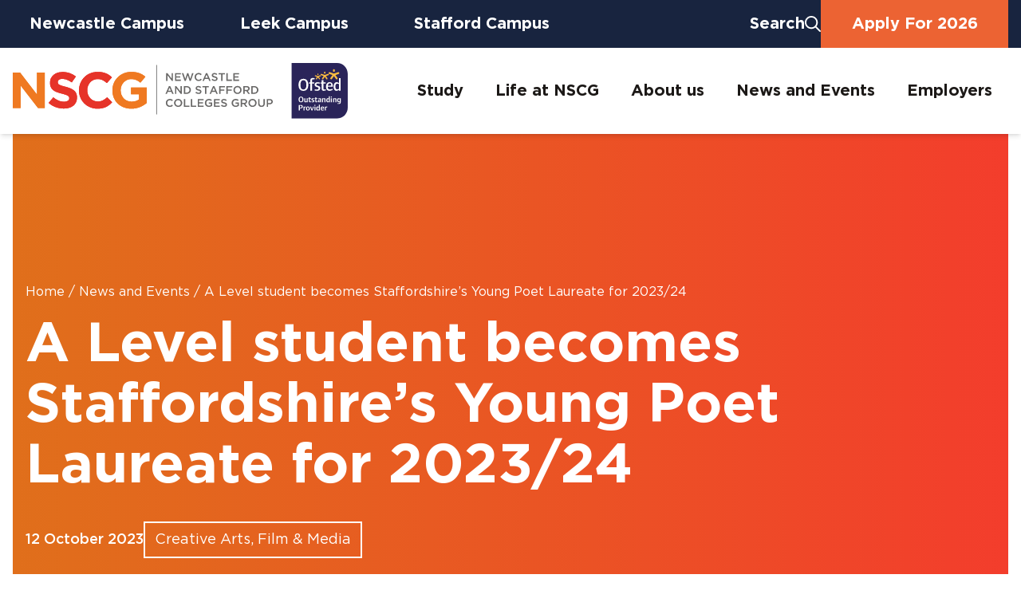

--- FILE ---
content_type: text/html; charset=UTF-8
request_url: https://nscg.ac.uk/news-and-events/a-level-student-becomes-staffordshires-young-poet-laureate-for-2023-24
body_size: 15817
content:

<!doctype html>
<html lang="en-GB" class="scroll-smooth antialiased">
<head>
    <meta charset="utf-8"/>
    <meta http-equiv="X-UA-Compatible" content="IE=edge">
    <meta name="viewport" content="width=device-width, initial-scale=1.0"/>

    <meta name="csrfTokenName" content="CRAFT_CSRF_TOKEN"/>
    <meta name="csrfTokenValue" content="yQWp7rVz77XBrZr8qyzuZ2Po4pJr908G-pd29PExLR8HG2gt0XYxXv1n8JbQB9z-rszykNpI3zYRjoXeCLIaZ7PfN8GIZXV5SFQ3YZYvdho="/>

    
<title>A Level student becomes Staffordshire’s Young Poet Laureate for 2023/24 | NSCG</title>

    <meta name="description" content="Newcastle College student, Trinity Davis has been announced as the new Young Poet Laureate for Staffordshire.">

<meta content="A Level student becomes Staffordshire’s Young Poet Laureate for 2023/24" property="og:title">
<meta content="Newcastle College student, Trinity Davis has been announced as the new Young Poet Laureate for Staffordshire." property="og:description">
<meta content="en-GB" property="og:locale">
<meta content="NSCG" property="og:site_name">
<meta content="https://nscg.ac.uk/news-and-events/a-level-student-becomes-staffordshires-young-poet-laureate-for-2023-24" property="og:url">
<meta content="https://d3j2vkg966mx38.cloudfront.net/images/NEWS-EVENTS/2023/YOUNG-POET-LAUREATE/TRINITY-DAVIS-1.jpg" property="og:image">







    
            <!-- Facebook Pixel Code -->
<script>
  !function(f,b,e,v,n,t,s)
  {if(f.fbq)return;n=f.fbq=function(){n.callMethod?
  n.callMethod.apply(n,arguments):n.queue.push(arguments)};
  if(!f._fbq)f._fbq=n;n.push=n;n.loaded=!0;n.version='2.0';
  n.queue=[];t=b.createElement(e);t.async=!0;
  t.src=v;s=b.getElementsByTagName(e)[0];
  s.parentNode.insertBefore(t,s)}(window, document,'script',
  'https://connect.facebook.net/en_US/fbevents.js');
  fbq('init', '{your-pixel-id-goes-here}');
  fbq('track', 'PageView');
</script>
<noscript>
  <img height="1" width="1" style="display:none" 
       src="https://www.facebook.com/tr?id={your-pixel-id-goes-here}&ev=PageView&noscript=1"/>
</noscript>
<!-- End Facebook Pixel Code -->
    
            <!-- Google Tag Manager -->
<script>(function(w,d,s,l,i){w[l]=w[l]||[];w[l].push({'gtm.start':
new Date().getTime(),event:'gtm.js'});var f=d.getElementsByTagName(s)[0],
j=d.createElement(s),dl=l!='dataLayer'?'&l='+l:'';j.async=true;j.src=
'https://www.googletagmanager.com/gtm.js?id='+i+dl;f.parentNode.insertBefore(j,f);
})(window,document,'script','dataLayer','GTM-5JLPS2H');</script>
<!-- End Google Tag Manager -->
    
    
    <link rel="stylesheet" href="https://nscg.ac.uk/build/assets/tailwind-v648CuaW.css">
    <link rel="stylesheet" href="https://nscg.ac.uk/build/assets/css-BUIjYlEo.css">

    <script type="module">!function(){const e=document.createElement("link").relList;if(!(e&&e.supports&&e.supports("modulepreload"))){for(const e of document.querySelectorAll('link[rel="modulepreload"]'))r(e);new MutationObserver((e=>{for(const o of e)if("childList"===o.type)for(const e of o.addedNodes)if("LINK"===e.tagName&&"modulepreload"===e.rel)r(e);else if(e.querySelectorAll)for(const o of e.querySelectorAll("link[rel=modulepreload]"))r(o)})).observe(document,{childList:!0,subtree:!0})}function r(e){if(e.ep)return;e.ep=!0;const r=function(e){const r={};return e.integrity&&(r.integrity=e.integrity),e.referrerpolicy&&(r.referrerPolicy=e.referrerpolicy),"use-credentials"===e.crossorigin?r.credentials="include":"anonymous"===e.crossorigin?r.credentials="omit":r.credentials="same-origin",r}(e);fetch(e.href,r)}}();</script>
<script type="module" src="https://nscg.ac.uk/build/assets/js-BP6J4I8D.js" crossorigin onload="e=new CustomEvent(&#039;vite-script-loaded&#039;, {detail:{path: &#039;src/js/app.js&#039;}});document.dispatchEvent(e);"></script>
<link href="https://nscg.ac.uk/build/assets/jquery-BqZ9aMUF.js" rel="modulepreload" crossorigin>

    <meta name="google-site-verification" content="1ci6rSi3KknIr_k6KSMGv58wV8ui_SmMXGaREB9Vzb0" />

    
    <script>window.passwordpolicy = {"showStrengthIndicator":true};</script></head>
<body class="text-brand-black relative ">
    <a class="skip-to-the-main-content" href="#content" title="Skip to the main content" aria-label="Skip to the main content" tabindex="0">Skip to main content</a>

    
            
                    <!-- Google Tag Manager (noscript) -->
<noscript><iframe src="https://www.googletagmanager.com/ns.html?id=GTM-5JLPS2H"
height="0" width="0" style="display:none;visibility:hidden"></iframe></noscript>
<!-- End Google Tag Manager (noscript) -->
        
    
    <header id="site-header" class="sticky w-full top-0 z-30 shadow-md bg-white">
    <div class="xl:container xl:max-w-8xl bg-dark-blue relative">
        <div class="">
                            <div class="flex justify-between items-center">
                    
                                            <div class="flex items-center w-full lg:w-auto">
                                                                                                                                
                                
                                <a href="https://nscg.ac.uk/newcastle-campus" title="Newcastle Campus" aria-label="Newcastle Campus" class="hover:bg-brand-orange [&amp;.newcastle-campus-active]:bg-brand-orange text-white  flex justify-center items-center flex-1 self-normal xl:block text-base leading-4 xl:text-xl text-center font-bold p-3 xl:py-4 xl:px-5 xl:w-[235px]">
                                    Newcastle Campus
                                </a>
                                                                                                                                
                                
                                <a href="https://nscg.ac.uk/leek-campus" title="Leek Campus" aria-label="Leek Campus" class="hover:bg-white text-white [&amp;.leek-campus-active]:bg-white hover:text-brand-blue [&amp;.leek-campus-active]:text-brand-blue  flex justify-center items-center flex-1 self-normal xl:block text-base leading-4 xl:text-xl text-center font-bold p-3 xl:py-4 xl:px-5 xl:w-[235px]">
                                    Leek Campus
                                </a>
                                                                                                                                
                                
                                <a href="https://nscg.ac.uk/stafford-campus" title="Stafford Campus" aria-label="Stafford Campus" class="hover:bg-brand-red [&amp;.stafford-campus-active]:bg-brand-red text-white  flex justify-center items-center flex-1 self-normal xl:block text-base leading-4 xl:text-xl text-center font-bold p-3 xl:py-4 xl:px-5 xl:w-[235px]">
                                    Stafford Campus
                                </a>
                                                    </div>
                    
                    <div class="hidden xl:flex xl:gap-5">
                        <button id="show-search" type="button" title="Open search bar" aria-label="Open search bar" class="flex items-center gap-5 text-xl font-bold text-white">
                            <span>
                                Search
                            </span>

                            <i class="fa-regular fa-magnifying-glass"></i>
                        </button>

                        
                                                    <a href="https://nscg.ac.uk/apply" title="Apply For 2026" aria-label="Apply For 2026"  target="_blank"  class="text-white bg-brand-orange flex justify-center items-center self-normal text-base leading-4 xl:text-xl text-center font-bold p-3 xl:py-4 xl:px-5 xl:w-[235px]">
                                Apply For 2026
                            </a>
                                            </div>
                </div>
                    </div>

        <div id="search-bar" class="bg-white py-5 absolute w-full z-10 hidden top-[207%] lg:top-auto">
            <div class="container max-w-8xl">
                <div>
                    <form action="/search" method="GET" class="flex flex-col xl:flex-row xl:items-center justify-center gap-7">
                        <label for="query" class="text-base font-bold xl:text-[35px] xl:leading-[40px]">
                            Search website
                        </label>

                        <div class="flex justify-between gap-3">
                            <input type="text" name="query" id="query" placeholder="e.g. Open Events, Term Dates, Financial Support" class="placeholder:text-placeholder-grey border-2 border-dark-blue w-full px-2 py-3 xl:min-w-[740px] xl:placeholder:text-xl font-normal">

                            <button type="submit" title="Search website" aria-label="Search website" class="border-2 border-dark-blue px-3 flex items-center justify-center xl:w-[68px] xl:h-[68px] xl:shrink-0">
                                <i class="fa-regular fa-magnifying-glass text-xl"></i>
                            </button>
                        </div>
                    </form>
                </div>
            </div>
        </div>
    </div>

    <div class="container max-w-8xl py-3 xl:py-0 bg-white">
        <div class="flex items-center justify-between">
            <div class="lg:hidden">
                <button id="show-mobile-menu" type="button">
                    <i class="fa-regular fa-bars text-xl"></i>
                </button>
            </div>

            <div>
                <a href="https://nscg.ac.uk/" title="Go to homepage" aria-label="Go to homepage" class="w-[170px] xs:w-[220px] lg:w-[420px] flex items-center gap-7">
                    <img src="/skin/logo-v2.svg" alt="https://nscg.ac.uk/ logo" class="w-full">
                </a>
            </div>

            <div class="lg:hidden">
                <button id="show-search-bar-mobile" type="button">
                    <i class="fa-regular fa-magnifying-glass text-xl"></i>
                </button>
            </div>

            <nav class="hidden lg:block">
                                    
                    <ul class="flex items-center">
                                                    <li class="group/main-item">
                                <a href="https://nscg.ac.uk/study" title="Study" aria-label="Study" accesskey="1" class="font-bold text-xl hover:underline py-10 px-5 inline-block">
                                    Study
                                </a>

                                                                    <div class="bg-white shadow-light w-full absolute z-20 left-1/2 -translate-x-1/2 opacity-0 pointer-events-none group-hover/main-item:opacity-100 group-hover/main-item:pointer-events-auto transition-all duration-100 ease-in group-focus/main-item:opacity-100 group-focus-within/main-item:opacity-100 py-8">
                                        <div class="container">
                                            <div class="grid grid-cols-12 gap-20">
                                                <div class="col-span-7">
                                                                                                            <div class="grid grid-cols-12 gap-4">
                                                                                                                            <div class="col-span-5">
                                                                    <a href="https://nscg.ac.uk/study/view-all-courses" title="View All Courses" aria-label="View All Courses" class="relative block">
                                                                                                                                                                                                                            
                                                                        <img src="https://d3j2vkg966mx38.cloudfront.net/images/PROSPECTUS/2023/_homepageCallouts/87079/PROSPECTUS-NEWCASTLE-23-32.webp" alt="PROSPECTUS NEWCASTLE 23 32" class="w-full h-[300px] object-cover">

                                                                        <div class="bg-black/40 absolute inset-0 flex flex-col justify-end p-7">
                                                                            <p class="text-[30px] leading-[37px] font-bold text-white mb-5">
                                                                                View All Courses
                                                                            </p>

                                                                            <div class="flex items-center gap-4">
                                                                                <div class="w-6 h-6 flex justify-center items-center border-2 border-white text-white">
                                                                                    <i class="fa-regular fa-angle-right"></i>
                                                                                </div>

                                                                                <p class="text-[25px] text-white">
                                                                                    Find out more
                                                                                </p>
                                                                            </div>
                                                                        </div>
                                                                    </a>
                                                                </div>
                                                                                                                            <div class="col-span-7">
                                                                    <a href="https://nscg.ac.uk/study/prospectus" title="Our Prospectus" aria-label="Our Prospectus" class="relative block">
                                                                                                                                                                                                                            
                                                                        <img src="https://d3j2vkg966mx38.cloudfront.net/images/PROSPECTUS/_homepageCallouts/391143/PROSPECTUS-25_LR_01.webp" alt="PROSPECTUS 25 LR 01" class="w-full h-[300px] object-cover">

                                                                        <div class="bg-black/40 absolute inset-0 flex flex-col justify-end p-7">
                                                                            <p class="text-[30px] leading-[37px] font-bold text-white mb-5">
                                                                                Our Prospectus
                                                                            </p>

                                                                            <div class="flex items-center gap-4">
                                                                                <div class="w-6 h-6 flex justify-center items-center border-2 border-white text-white">
                                                                                    <i class="fa-regular fa-angle-right"></i>
                                                                                </div>

                                                                                <p class="text-[25px] text-white">
                                                                                    Find out more
                                                                                </p>
                                                                            </div>
                                                                        </div>
                                                                    </a>
                                                                </div>
                                                                                                                    </div>
                                                                                                    </div>
                                                <div class="col-span-5">
                                                    <ul class="py-5 flex flex-col gap-10">
                                                                                                                    <li>
                                                                <a href="https://nscg.ac.uk/study/course-types" title="Course Types" aria-label="Course Types" class="text-xl font-bold hover:underline">
                                                                    Course Types
                                                                </a>
                                                            </li>
                                                                                                                    <li>
                                                                <a href="https://nscg.ac.uk/study/course-departments" title="Course Departments" aria-label="Course Departments" class="text-xl font-bold hover:underline">
                                                                    Course Departments
                                                                </a>
                                                            </li>
                                                                                                                    <li>
                                                                <a href="https://nscg.ac.uk/study/view-all-courses" title="View All Courses" aria-label="View All Courses" class="text-xl font-bold hover:underline">
                                                                    View All Courses
                                                                </a>
                                                            </li>
                                                                                                                    <li>
                                                                <a href="https://nscg.ac.uk/study/prospectus" title="Our Prospectus" aria-label="Our Prospectus" class="text-xl font-bold hover:underline">
                                                                    Our Prospectus
                                                                </a>
                                                            </li>
                                                                                                                    <li>
                                                                <a href="https://nscg.ac.uk/study/explore-by-career-options" title="Explore By Career Options" aria-label="Explore By Career Options" class="text-xl font-bold hover:underline">
                                                                    Explore By Career Options
                                                                </a>
                                                            </li>
                                                                                                            </ul>
                                                </div>
                                            </div>
                                        </div>
                                    </div>
                                                            </li>
                                                    <li class="group/main-item">
                                <a href="https://nscg.ac.uk/life-at-nscg" title="Life at NSCG" aria-label="Life at NSCG" accesskey="2" class="font-bold text-xl hover:underline py-10 px-5 inline-block">
                                    Life at NSCG
                                </a>

                                                                    <div class="bg-white shadow-light w-full absolute z-20 left-1/2 -translate-x-1/2 opacity-0 pointer-events-none group-hover/main-item:opacity-100 group-hover/main-item:pointer-events-auto transition-all duration-100 ease-in group-focus/main-item:opacity-100 group-focus-within/main-item:opacity-100 py-8">
                                        <div class="container">
                                            <div class="grid grid-cols-12 gap-20">
                                                <div class="col-span-7">
                                                                                                            <div class="grid grid-cols-12 gap-4">
                                                                                                                            <div class="col-span-5">
                                                                    <a href="https://nscg.ac.uk/life-at-nscg/student-support/student-services" title="Student Services" aria-label="Student Services" class="relative block">
                                                                                                                                                                                                                            
                                                                        <img src="https://d3j2vkg966mx38.cloudfront.net/images/STUDENT-SUPPORT/_homepageCallouts/38394/NSCG-Day-119728.webp" alt="NSCG Day 119728" class="w-full h-[300px] object-cover">

                                                                        <div class="bg-black/40 absolute inset-0 flex flex-col justify-end p-7">
                                                                            <p class="text-[30px] leading-[37px] font-bold text-white mb-5">
                                                                                Student Services
                                                                            </p>

                                                                            <div class="flex items-center gap-4">
                                                                                <div class="w-6 h-6 flex justify-center items-center border-2 border-white text-white">
                                                                                    <i class="fa-regular fa-angle-right"></i>
                                                                                </div>

                                                                                <p class="text-[25px] text-white">
                                                                                    Find out more
                                                                                </p>
                                                                            </div>
                                                                        </div>
                                                                    </a>
                                                                </div>
                                                                                                                            <div class="col-span-7">
                                                                    <a href="https://nscg.ac.uk/life-at-nscg/the-apprenticeship-hub" title="The Apprenticeship Hub" aria-label="The Apprenticeship Hub" class="relative block">
                                                                                                                                                                                                                            
                                                                        <img src="https://d3j2vkg966mx38.cloudfront.net/images/APPRENTICESHIPS/2025/_homepageCallouts/267960/APPRENTICESHIP-HUB-25-web-5.webp" alt="APPRENTICESHIP HUB 25 web 5" class="w-full h-[300px] object-cover">

                                                                        <div class="bg-black/40 absolute inset-0 flex flex-col justify-end p-7">
                                                                            <p class="text-[30px] leading-[37px] font-bold text-white mb-5">
                                                                                The Apprenticeship Hub
                                                                            </p>

                                                                            <div class="flex items-center gap-4">
                                                                                <div class="w-6 h-6 flex justify-center items-center border-2 border-white text-white">
                                                                                    <i class="fa-regular fa-angle-right"></i>
                                                                                </div>

                                                                                <p class="text-[25px] text-white">
                                                                                    Find out more
                                                                                </p>
                                                                            </div>
                                                                        </div>
                                                                    </a>
                                                                </div>
                                                                                                                    </div>
                                                                                                    </div>
                                                <div class="col-span-5">
                                                    <ul class="py-5 flex flex-col gap-10">
                                                                                                                    <li>
                                                                <a href="https://nscg.ac.uk/life-at-nscg/student-support" title="Student Support" aria-label="Student Support" class="text-xl font-bold hover:underline">
                                                                    Student Support
                                                                </a>
                                                            </li>
                                                                                                                    <li>
                                                                <a href="https://nscg.ac.uk/life-at-nscg/nscg-academy-of-sport" title="NSCG Academy of Sport" aria-label="NSCG Academy of Sport" class="text-xl font-bold hover:underline">
                                                                    NSCG Academy of Sport
                                                                </a>
                                                            </li>
                                                                                                                    <li>
                                                                <a href="https://nscg.ac.uk/life-at-nscg/andy-griffin-football-academy" title="Andy Griffin Football Academy" aria-label="Andy Griffin Football Academy" class="text-xl font-bold hover:underline">
                                                                    Andy Griffin Football Academy
                                                                </a>
                                                            </li>
                                                                                                                    <li>
                                                                <a href="https://nscg.ac.uk/life-at-nscg/honours-programme" title="Honours Programme" aria-label="Honours Programme" class="text-xl font-bold hover:underline">
                                                                    Honours Programme
                                                                </a>
                                                            </li>
                                                                                                                    <li>
                                                                <a href="https://nscg.ac.uk/life-at-nscg/the-apprenticeship-hub" title="The Apprenticeship Hub" aria-label="The Apprenticeship Hub" class="text-xl font-bold hover:underline">
                                                                    The Apprenticeship Hub
                                                                </a>
                                                            </li>
                                                                                                                    <li>
                                                                <a href="https://nscg.ac.uk/life-at-nscg/work-placements-for-students" title="Work Placements for Students" aria-label="Work Placements for Students" class="text-xl font-bold hover:underline">
                                                                    Work Placements for Students
                                                                </a>
                                                            </li>
                                                                                                                    <li>
                                                                <a href="https://nscg.ac.uk/life-at-nscg/duke-of-edinburgh" title="Duke of Edinburgh" aria-label="Duke of Edinburgh" class="text-xl font-bold hover:underline">
                                                                    Duke of Edinburgh
                                                                </a>
                                                            </li>
                                                                                                                    <li>
                                                                <a href="https://nscg.ac.uk/life-at-nscg/alumni" title="Alumni" aria-label="Alumni" class="text-xl font-bold hover:underline">
                                                                    Alumni
                                                                </a>
                                                            </li>
                                                                                                                    <li>
                                                                <a href="https://nscg.ac.uk/life-at-nscg/digital-ambassdors" title="Digital Ambassdors" aria-label="Digital Ambassdors" class="text-xl font-bold hover:underline">
                                                                    Digital Ambassdors
                                                                </a>
                                                            </li>
                                                                                                            </ul>
                                                </div>
                                            </div>
                                        </div>
                                    </div>
                                                            </li>
                                                    <li class="group/main-item">
                                <a href="https://nscg.ac.uk/about-us" title="About us" aria-label="About us" accesskey="3" class="font-bold text-xl hover:underline py-10 px-5 inline-block">
                                    About us
                                </a>

                                                                    <div class="bg-white shadow-light w-full absolute z-20 left-1/2 -translate-x-1/2 opacity-0 pointer-events-none group-hover/main-item:opacity-100 group-hover/main-item:pointer-events-auto transition-all duration-100 ease-in group-focus/main-item:opacity-100 group-focus-within/main-item:opacity-100 py-8">
                                        <div class="container">
                                            <div class="grid grid-cols-12 gap-20">
                                                <div class="col-span-7">
                                                                                                            <div class="grid grid-cols-12 gap-4">
                                                                                                                            <div class="col-span-5">
                                                                    <a href="https://nscg.ac.uk/about-us/results-success" title="Results &amp; Success" aria-label="Results &amp; Success" class="relative block">
                                                                                                                                                                                                                            
                                                                        <img src="https://d3j2vkg966mx38.cloudfront.net/images/RESULTS-SUCCESS/2024/NEWCASTLE/GROUP/_homepageCallouts/176376/RESULTS-GROUP_NEWCASTLE-22.webp" alt="RESULTS GROUP NEWCASTLE 22" class="w-full h-[300px] object-cover">

                                                                        <div class="bg-black/40 absolute inset-0 flex flex-col justify-end p-7">
                                                                            <p class="text-[30px] leading-[37px] font-bold text-white mb-5">
                                                                                Results &amp; Success
                                                                            </p>

                                                                            <div class="flex items-center gap-4">
                                                                                <div class="w-6 h-6 flex justify-center items-center border-2 border-white text-white">
                                                                                    <i class="fa-regular fa-angle-right"></i>
                                                                                </div>

                                                                                <p class="text-[25px] text-white">
                                                                                    Find out more
                                                                                </p>
                                                                            </div>
                                                                        </div>
                                                                    </a>
                                                                </div>
                                                                                                                            <div class="col-span-7">
                                                                    <a href="https://nscg.ac.uk/about-us/college-calendar/term-dates" title="Term Dates" aria-label="Term Dates" class="relative block">
                                                                                                                                                                                                                            
                                                                        <img src="https://d3j2vkg966mx38.cloudfront.net/images/SITE-ARCHIVE/_homepageCallouts/CAMPUS-EDIT_LR_2022-04-21-121908_cxtj_2024-05-02-120452_cysn.webp" alt="CAMPUS EDIT LR 2022 04 21 121908 cxtj" class="w-full h-[300px] object-cover">

                                                                        <div class="bg-black/40 absolute inset-0 flex flex-col justify-end p-7">
                                                                            <p class="text-[30px] leading-[37px] font-bold text-white mb-5">
                                                                                Term Dates
                                                                            </p>

                                                                            <div class="flex items-center gap-4">
                                                                                <div class="w-6 h-6 flex justify-center items-center border-2 border-white text-white">
                                                                                    <i class="fa-regular fa-angle-right"></i>
                                                                                </div>

                                                                                <p class="text-[25px] text-white">
                                                                                    Find out more
                                                                                </p>
                                                                            </div>
                                                                        </div>
                                                                    </a>
                                                                </div>
                                                                                                                    </div>
                                                                                                    </div>
                                                <div class="col-span-5">
                                                    <ul class="py-5 flex flex-col gap-10">
                                                                                                                    <li>
                                                                <a href="https://nscg.ac.uk/about-us/why-nscg" title="Why NSCG?" aria-label="Why NSCG?" class="text-xl font-bold hover:underline">
                                                                    Why NSCG?
                                                                </a>
                                                            </li>
                                                                                                                    <li>
                                                                <a href="https://nscg.ac.uk/about-us/were-ofsted-outstanding" title="We&#039;re Ofsted Outstanding" aria-label="We&#039;re Ofsted Outstanding" class="text-xl font-bold hover:underline">
                                                                    We&#039;re Ofsted Outstanding
                                                                </a>
                                                            </li>
                                                                                                                    <li>
                                                                <a href="https://nscg.ac.uk/about-us/results-success" title="Results &amp; Success" aria-label="Results &amp; Success" class="text-xl font-bold hover:underline">
                                                                    Results &amp; Success
                                                                </a>
                                                            </li>
                                                                                                                    <li>
                                                                <a href="https://nscg.ac.uk/about-us/management-governance" title="Management &amp; Governance" aria-label="Management &amp; Governance" class="text-xl font-bold hover:underline">
                                                                    Management &amp; Governance
                                                                </a>
                                                            </li>
                                                                                                                    <li>
                                                                <a href="https://nscg.ac.uk/about-us/work-for-us" title="Work for us" aria-label="Work for us" class="text-xl font-bold hover:underline">
                                                                    Work for us
                                                                </a>
                                                            </li>
                                                                                                                    <li>
                                                                <a href="https://nscg.ac.uk/about-us/open-to-public" title="Open to Public" aria-label="Open to Public" class="text-xl font-bold hover:underline">
                                                                    Open to Public
                                                                </a>
                                                            </li>
                                                                                                                    <li>
                                                                <a href="https://nscg.ac.uk/about-us/institute-of-technology" title="Institute of Technology" aria-label="Institute of Technology" class="text-xl font-bold hover:underline">
                                                                    Institute of Technology
                                                                </a>
                                                            </li>
                                                                                                                    <li>
                                                                <a href="https://nscg.ac.uk/about-us/college-calendar" title="College Calendar" aria-label="College Calendar" class="text-xl font-bold hover:underline">
                                                                    College Calendar
                                                                </a>
                                                            </li>
                                                                                                                    <li>
                                                                <a href="https://nscg.ac.uk/about-us/faqs" title="FAQs" aria-label="FAQs" class="text-xl font-bold hover:underline">
                                                                    FAQs
                                                                </a>
                                                            </li>
                                                                                                            </ul>
                                                </div>
                                            </div>
                                        </div>
                                    </div>
                                                            </li>
                                                    <li class="group/main-item">
                                <a href="https://nscg.ac.uk/news-and-events" title="News and Events" aria-label="News and Events" accesskey="4" class="font-bold text-xl hover:underline py-10 px-5 inline-block">
                                    News and Events
                                </a>

                                                                    <div class="bg-white shadow-light w-full absolute z-20 left-1/2 -translate-x-1/2 opacity-0 pointer-events-none group-hover/main-item:opacity-100 group-hover/main-item:pointer-events-auto transition-all duration-100 ease-in group-focus/main-item:opacity-100 group-focus-within/main-item:opacity-100 py-8">
                                        <div class="container">
                                            <div class="grid grid-cols-12 gap-20">
                                                <div class="col-span-7">
                                                                                                            <div class="grid grid-cols-12 gap-4">
                                                                                                                            <div class="col-span-5">
                                                                    <a href="https://nscg.ac.uk/life-at-nscg/andy-griffin-football-academy/agfa-trial-days" title="AGFA Events &amp; Trial Days" aria-label="AGFA Events &amp; Trial Days" class="relative block">
                                                                                                                                                                                                                            
                                                                        <img src="https://d3j2vkg966mx38.cloudfront.net/images/PROSPECTUS/2024/_homepageCallouts/220070/PROSPECTUS-24-WEB-12.webp" alt="PROSPECTUS 24 WEB 12" class="w-full h-[300px] object-cover">

                                                                        <div class="bg-black/40 absolute inset-0 flex flex-col justify-end p-7">
                                                                            <p class="text-[30px] leading-[37px] font-bold text-white mb-5">
                                                                                AGFA Events &amp; Trial Days
                                                                            </p>

                                                                            <div class="flex items-center gap-4">
                                                                                <div class="w-6 h-6 flex justify-center items-center border-2 border-white text-white">
                                                                                    <i class="fa-regular fa-angle-right"></i>
                                                                                </div>

                                                                                <p class="text-[25px] text-white">
                                                                                    Find out more
                                                                                </p>
                                                                            </div>
                                                                        </div>
                                                                    </a>
                                                                </div>
                                                                                                                            <div class="col-span-7">
                                                                    <a href="https://nscg.ac.uk/news-and-events/newcastle-open-event" title="Newcastle Open Event" aria-label="Newcastle Open Event" class="relative block">
                                                                                                                                                                                                                            
                                                                        <img src="https://d3j2vkg966mx38.cloudfront.net/images/SITE-ARCHIVE/_homepageCallouts/Newcastle-College-open-event.webp" alt="Newcastle College open event" class="w-full h-[300px] object-cover">

                                                                        <div class="bg-black/40 absolute inset-0 flex flex-col justify-end p-7">
                                                                            <p class="text-[30px] leading-[37px] font-bold text-white mb-5">
                                                                                Newcastle Open Event
                                                                            </p>

                                                                            <div class="flex items-center gap-4">
                                                                                <div class="w-6 h-6 flex justify-center items-center border-2 border-white text-white">
                                                                                    <i class="fa-regular fa-angle-right"></i>
                                                                                </div>

                                                                                <p class="text-[25px] text-white">
                                                                                    Find out more
                                                                                </p>
                                                                            </div>
                                                                        </div>
                                                                    </a>
                                                                </div>
                                                                                                                    </div>
                                                                                                    </div>
                                                <div class="col-span-5">
                                                    <ul class="py-5 flex flex-col gap-10">
                                                                                                                    <li>
                                                                <a href="https://nscg.ac.uk/news-and-events/newcastle-events" title="Newcastle Events" aria-label="Newcastle Events" class="text-xl font-bold hover:underline">
                                                                    Newcastle Events
                                                                </a>
                                                            </li>
                                                                                                                    <li>
                                                                <a href="https://nscg.ac.uk/news-and-events/leek-events" title="Leek Events" aria-label="Leek Events" class="text-xl font-bold hover:underline">
                                                                    Leek Events
                                                                </a>
                                                            </li>
                                                                                                                    <li>
                                                                <a href="https://nscg.ac.uk/news-and-events/stafford-events" title="Stafford Events" aria-label="Stafford Events" class="text-xl font-bold hover:underline">
                                                                    Stafford Events
                                                                </a>
                                                            </li>
                                                                                                                    <li>
                                                                <a href="https://nscg.ac.uk/news-and-events/q-a-articles" title="Q&amp;A Articles" aria-label="Q&amp;A Articles" class="text-xl font-bold hover:underline">
                                                                    Q&amp;A Articles
                                                                </a>
                                                            </li>
                                                                                                            </ul>
                                                </div>
                                            </div>
                                        </div>
                                    </div>
                                                            </li>
                                                    <li class="group/main-item">
                                <a href="https://nscg.ac.uk/employers" title="Employers" aria-label="Employers" accesskey="5" class="font-bold text-xl hover:underline py-10 px-5 inline-block">
                                    Employers
                                </a>

                                                                    <div class="bg-white shadow-light w-full absolute z-20 left-1/2 -translate-x-1/2 opacity-0 pointer-events-none group-hover/main-item:opacity-100 group-hover/main-item:pointer-events-auto transition-all duration-100 ease-in group-focus/main-item:opacity-100 group-focus-within/main-item:opacity-100 py-8">
                                        <div class="container">
                                            <div class="grid grid-cols-12 gap-20">
                                                <div class="col-span-7">
                                                                                                            <div class="grid grid-cols-12 gap-4">
                                                                                                                            <div class="col-span-5">
                                                                    <a href="https://nscg.ac.uk/employers/facilities-to-hire-for-employers" title="Facilities to Hire for Employers" aria-label="Facilities to Hire for Employers" class="relative block">
                                                                                                                                                                                                                            
                                                                        <img src="https://d3j2vkg966mx38.cloudfront.net/images/GORDON-BANKS-SPORTS-CENTRE/NEW-FACILITIES/_homepageCallouts/203845/GBSC-web-8.webp" alt="GBSC web 8" class="w-full h-[300px] object-cover">

                                                                        <div class="bg-black/40 absolute inset-0 flex flex-col justify-end p-7">
                                                                            <p class="text-[30px] leading-[37px] font-bold text-white mb-5">
                                                                                Facilities to Hire for Employers
                                                                            </p>

                                                                            <div class="flex items-center gap-4">
                                                                                <div class="w-6 h-6 flex justify-center items-center border-2 border-white text-white">
                                                                                    <i class="fa-regular fa-angle-right"></i>
                                                                                </div>

                                                                                <p class="text-[25px] text-white">
                                                                                    Find out more
                                                                                </p>
                                                                            </div>
                                                                        </div>
                                                                    </a>
                                                                </div>
                                                                                                                            <div class="col-span-7">
                                                                    <a href="https://nscg.ac.uk/employers/t-levels-working-with-employers" title="T Levels (Working with Employers)" aria-label="T Levels (Working with Employers)" class="relative block">
                                                                                                                                                                                                                            
                                                                        <img src="https://d3j2vkg966mx38.cloudfront.net/images/T-LEVELS/INDURENT/_homepageCallouts/205208/ST-MODWEN-HOMES-web-11.webp" alt="ST MODWEN HOMES web 11" class="w-full h-[300px] object-cover">

                                                                        <div class="bg-black/40 absolute inset-0 flex flex-col justify-end p-7">
                                                                            <p class="text-[30px] leading-[37px] font-bold text-white mb-5">
                                                                                T Levels (Working with Employers)
                                                                            </p>

                                                                            <div class="flex items-center gap-4">
                                                                                <div class="w-6 h-6 flex justify-center items-center border-2 border-white text-white">
                                                                                    <i class="fa-regular fa-angle-right"></i>
                                                                                </div>

                                                                                <p class="text-[25px] text-white">
                                                                                    Find out more
                                                                                </p>
                                                                            </div>
                                                                        </div>
                                                                    </a>
                                                                </div>
                                                                                                                    </div>
                                                                                                    </div>
                                                <div class="col-span-5">
                                                    <ul class="py-5 flex flex-col gap-10">
                                                                                                                    <li>
                                                                <a href="https://nscg.ac.uk/employers/hiring-apprentices" title="Hiring Apprentices" aria-label="Hiring Apprentices" class="text-xl font-bold hover:underline">
                                                                    Hiring Apprentices
                                                                </a>
                                                            </li>
                                                                                                                    <li>
                                                                <a href="https://nscg.ac.uk/employers/t-levels-working-with-employers" title="T Levels (Working with Employers)" aria-label="T Levels (Working with Employers)" class="text-xl font-bold hover:underline">
                                                                    T Levels (Working with Employers)
                                                                </a>
                                                            </li>
                                                                                                                    <li>
                                                                <a href="https://nscg.ac.uk/employers/supporting-work-placements" title="Supporting Work Placements" aria-label="Supporting Work Placements" class="text-xl font-bold hover:underline">
                                                                    Supporting Work Placements
                                                                </a>
                                                            </li>
                                                                                                                    <li>
                                                                <a href="https://nscg.ac.uk/employers/staff-training-development" title="Staff Training &amp; Development" aria-label="Staff Training &amp; Development" class="text-xl font-bold hover:underline">
                                                                    Staff Training &amp; Development
                                                                </a>
                                                            </li>
                                                                                                                    <li>
                                                                <a href="https://nscg.ac.uk/employers/facilities-to-hire-for-employers" title="Facilities to Hire for Employers" aria-label="Facilities to Hire for Employers" class="text-xl font-bold hover:underline">
                                                                    Facilities to Hire for Employers
                                                                </a>
                                                            </li>
                                                                                                            </ul>
                                                </div>
                                            </div>
                                        </div>
                                    </div>
                                                            </li>
                                            </ul>
                            </nav>
        </div>
    </div>
</header>

    
<div id="overlay-menu" class="bg-white absolute left-0 w-full z-20 hidden">
    <div class="container">
        <nav class="my-8">
            <ul>
                                    <li>
                                                    <p class="page-with-children text-base font-bold flex justify-between gap-2 px-4 border-b border-black pb-7 mb-7">
                                Study

                                <span class="flex justify-center items-center">
                                    <i class="fa-regular fa-chevron-down [&.rotated]:rotate-[180deg] transition text-xl"></i>
                                </span>
                            </p>

                            <ul class="child-pages hidden [&.active]:block px-4 mb-8">
                                <li class=" mb-4">
                                    <a href="https://nscg.ac.uk/study" title="Study" aria-label="Study" class="text-[14px] leading-[22px] flex">
                                        Study
                                    </a>
                                </li>

                                                                    <li class="mb-4">
                                        <a href="https://nscg.ac.uk/study/course-types" title="Study" aria-label="Study" class="text-[14px] leading-[22px] text-brand-dark-grey flex">
                                            Course Types
                                        </a>
                                    </li>
                                                                    <li class="mb-4">
                                        <a href="https://nscg.ac.uk/study/course-departments" title="Study" aria-label="Study" class="text-[14px] leading-[22px] text-brand-dark-grey flex">
                                            Course Departments
                                        </a>
                                    </li>
                                                                    <li class="mb-4">
                                        <a href="https://nscg.ac.uk/study/view-all-courses" title="Study" aria-label="Study" class="text-[14px] leading-[22px] text-brand-dark-grey flex">
                                            View All Courses
                                        </a>
                                    </li>
                                                                    <li class="mb-4">
                                        <a href="https://nscg.ac.uk/study/prospectus" title="Study" aria-label="Study" class="text-[14px] leading-[22px] text-brand-dark-grey flex">
                                            Our Prospectus
                                        </a>
                                    </li>
                                                                    <li class="">
                                        <a href="https://nscg.ac.uk/study/explore-by-career-options" title="Study" aria-label="Study" class="text-[14px] leading-[22px] text-brand-dark-grey flex">
                                            Explore By Career Options
                                        </a>
                                    </li>
                                                            </ul>
                                            </li>
                                    <li>
                                                    <p class="page-with-children text-base font-bold flex justify-between gap-2 px-4 border-b border-black pb-7 mb-7">
                                Life at NSCG

                                <span class="flex justify-center items-center">
                                    <i class="fa-regular fa-chevron-down [&.rotated]:rotate-[180deg] transition text-xl"></i>
                                </span>
                            </p>

                            <ul class="child-pages hidden [&.active]:block px-4 mb-8">
                                <li class=" mb-4">
                                    <a href="https://nscg.ac.uk/life-at-nscg" title="Life at NSCG" aria-label="Life at NSCG" class="text-[14px] leading-[22px] flex">
                                        Life at NSCG
                                    </a>
                                </li>

                                                                    <li class="mb-4">
                                        <a href="https://nscg.ac.uk/life-at-nscg/student-support" title="Life at NSCG" aria-label="Life at NSCG" class="text-[14px] leading-[22px] text-brand-dark-grey flex">
                                            Student Support
                                        </a>
                                    </li>
                                                                    <li class="mb-4">
                                        <a href="https://nscg.ac.uk/life-at-nscg/nscg-academy-of-sport" title="Life at NSCG" aria-label="Life at NSCG" class="text-[14px] leading-[22px] text-brand-dark-grey flex">
                                            NSCG Academy of Sport
                                        </a>
                                    </li>
                                                                    <li class="mb-4">
                                        <a href="https://nscg.ac.uk/life-at-nscg/andy-griffin-football-academy" title="Life at NSCG" aria-label="Life at NSCG" class="text-[14px] leading-[22px] text-brand-dark-grey flex">
                                            Andy Griffin Football Academy
                                        </a>
                                    </li>
                                                                    <li class="mb-4">
                                        <a href="https://nscg.ac.uk/life-at-nscg/honours-programme" title="Life at NSCG" aria-label="Life at NSCG" class="text-[14px] leading-[22px] text-brand-dark-grey flex">
                                            Honours Programme
                                        </a>
                                    </li>
                                                                    <li class="mb-4">
                                        <a href="https://nscg.ac.uk/life-at-nscg/the-apprenticeship-hub" title="Life at NSCG" aria-label="Life at NSCG" class="text-[14px] leading-[22px] text-brand-dark-grey flex">
                                            The Apprenticeship Hub
                                        </a>
                                    </li>
                                                                    <li class="mb-4">
                                        <a href="https://nscg.ac.uk/life-at-nscg/work-placements-for-students" title="Life at NSCG" aria-label="Life at NSCG" class="text-[14px] leading-[22px] text-brand-dark-grey flex">
                                            Work Placements for Students
                                        </a>
                                    </li>
                                                                    <li class="mb-4">
                                        <a href="https://nscg.ac.uk/life-at-nscg/duke-of-edinburgh" title="Life at NSCG" aria-label="Life at NSCG" class="text-[14px] leading-[22px] text-brand-dark-grey flex">
                                            Duke of Edinburgh
                                        </a>
                                    </li>
                                                                    <li class="mb-4">
                                        <a href="https://nscg.ac.uk/life-at-nscg/alumni" title="Life at NSCG" aria-label="Life at NSCG" class="text-[14px] leading-[22px] text-brand-dark-grey flex">
                                            Alumni
                                        </a>
                                    </li>
                                                                    <li class="">
                                        <a href="https://nscg.ac.uk/life-at-nscg/digital-ambassdors" title="Life at NSCG" aria-label="Life at NSCG" class="text-[14px] leading-[22px] text-brand-dark-grey flex">
                                            Digital Ambassdors
                                        </a>
                                    </li>
                                                            </ul>
                                            </li>
                                    <li>
                                                    <p class="page-with-children text-base font-bold flex justify-between gap-2 px-4 border-b border-black pb-7 mb-7">
                                About us

                                <span class="flex justify-center items-center">
                                    <i class="fa-regular fa-chevron-down [&.rotated]:rotate-[180deg] transition text-xl"></i>
                                </span>
                            </p>

                            <ul class="child-pages hidden [&.active]:block px-4 mb-8">
                                <li class=" mb-4">
                                    <a href="https://nscg.ac.uk/about-us" title="About us" aria-label="About us" class="text-[14px] leading-[22px] flex">
                                        About us
                                    </a>
                                </li>

                                                                    <li class="mb-4">
                                        <a href="https://nscg.ac.uk/about-us/why-nscg" title="About us" aria-label="About us" class="text-[14px] leading-[22px] text-brand-dark-grey flex">
                                            Why NSCG?
                                        </a>
                                    </li>
                                                                    <li class="mb-4">
                                        <a href="https://nscg.ac.uk/about-us/were-ofsted-outstanding" title="About us" aria-label="About us" class="text-[14px] leading-[22px] text-brand-dark-grey flex">
                                            We&#039;re Ofsted Outstanding
                                        </a>
                                    </li>
                                                                    <li class="mb-4">
                                        <a href="https://nscg.ac.uk/about-us/results-success" title="About us" aria-label="About us" class="text-[14px] leading-[22px] text-brand-dark-grey flex">
                                            Results &amp; Success
                                        </a>
                                    </li>
                                                                    <li class="mb-4">
                                        <a href="https://nscg.ac.uk/about-us/management-governance" title="About us" aria-label="About us" class="text-[14px] leading-[22px] text-brand-dark-grey flex">
                                            Management &amp; Governance
                                        </a>
                                    </li>
                                                                    <li class="mb-4">
                                        <a href="https://nscg.ac.uk/about-us/work-for-us" title="About us" aria-label="About us" class="text-[14px] leading-[22px] text-brand-dark-grey flex">
                                            Work for us
                                        </a>
                                    </li>
                                                                    <li class="mb-4">
                                        <a href="https://nscg.ac.uk/about-us/open-to-public" title="About us" aria-label="About us" class="text-[14px] leading-[22px] text-brand-dark-grey flex">
                                            Open to Public
                                        </a>
                                    </li>
                                                                    <li class="mb-4">
                                        <a href="https://nscg.ac.uk/about-us/institute-of-technology" title="About us" aria-label="About us" class="text-[14px] leading-[22px] text-brand-dark-grey flex">
                                            Institute of Technology
                                        </a>
                                    </li>
                                                                    <li class="mb-4">
                                        <a href="https://nscg.ac.uk/about-us/college-calendar" title="About us" aria-label="About us" class="text-[14px] leading-[22px] text-brand-dark-grey flex">
                                            College Calendar
                                        </a>
                                    </li>
                                                                    <li class="">
                                        <a href="https://nscg.ac.uk/about-us/faqs" title="About us" aria-label="About us" class="text-[14px] leading-[22px] text-brand-dark-grey flex">
                                            FAQs
                                        </a>
                                    </li>
                                                            </ul>
                                            </li>
                                    <li>
                                                    <p class="page-with-children text-base font-bold flex justify-between gap-2 px-4 border-b border-black pb-7 mb-7">
                                News and Events

                                <span class="flex justify-center items-center">
                                    <i class="fa-regular fa-chevron-down [&.rotated]:rotate-[180deg] transition text-xl"></i>
                                </span>
                            </p>

                            <ul class="child-pages hidden [&.active]:block px-4 mb-8">
                                <li class=" mb-4">
                                    <a href="https://nscg.ac.uk/news-and-events" title="News and Events" aria-label="News and Events" class="text-[14px] leading-[22px] flex">
                                        News and Events
                                    </a>
                                </li>

                                                                    <li class="mb-4">
                                        <a href="https://nscg.ac.uk/news-and-events/newcastle-events" title="News and Events" aria-label="News and Events" class="text-[14px] leading-[22px] text-brand-dark-grey flex">
                                            Newcastle Events
                                        </a>
                                    </li>
                                                                    <li class="mb-4">
                                        <a href="https://nscg.ac.uk/news-and-events/leek-events" title="News and Events" aria-label="News and Events" class="text-[14px] leading-[22px] text-brand-dark-grey flex">
                                            Leek Events
                                        </a>
                                    </li>
                                                                    <li class="mb-4">
                                        <a href="https://nscg.ac.uk/news-and-events/stafford-events" title="News and Events" aria-label="News and Events" class="text-[14px] leading-[22px] text-brand-dark-grey flex">
                                            Stafford Events
                                        </a>
                                    </li>
                                                                    <li class="">
                                        <a href="https://nscg.ac.uk/news-and-events/q-a-articles" title="News and Events" aria-label="News and Events" class="text-[14px] leading-[22px] text-brand-dark-grey flex">
                                            Q&amp;A Articles
                                        </a>
                                    </li>
                                                            </ul>
                                            </li>
                                    <li>
                                                    <p class="page-with-children text-base font-bold flex justify-between gap-2 px-4 border-b border-black pb-7 mb-7">
                                Employers

                                <span class="flex justify-center items-center">
                                    <i class="fa-regular fa-chevron-down [&.rotated]:rotate-[180deg] transition text-xl"></i>
                                </span>
                            </p>

                            <ul class="child-pages hidden [&.active]:block px-4 mb-8">
                                <li class=" mb-4">
                                    <a href="https://nscg.ac.uk/employers" title="Employers" aria-label="Employers" class="text-[14px] leading-[22px] flex">
                                        Employers
                                    </a>
                                </li>

                                                                    <li class="mb-4">
                                        <a href="https://nscg.ac.uk/employers/hiring-apprentices" title="Employers" aria-label="Employers" class="text-[14px] leading-[22px] text-brand-dark-grey flex">
                                            Hiring Apprentices
                                        </a>
                                    </li>
                                                                    <li class="mb-4">
                                        <a href="https://nscg.ac.uk/employers/t-levels-working-with-employers" title="Employers" aria-label="Employers" class="text-[14px] leading-[22px] text-brand-dark-grey flex">
                                            T Levels (Working with Employers)
                                        </a>
                                    </li>
                                                                    <li class="mb-4">
                                        <a href="https://nscg.ac.uk/employers/supporting-work-placements" title="Employers" aria-label="Employers" class="text-[14px] leading-[22px] text-brand-dark-grey flex">
                                            Supporting Work Placements
                                        </a>
                                    </li>
                                                                    <li class="mb-4">
                                        <a href="https://nscg.ac.uk/employers/staff-training-development" title="Employers" aria-label="Employers" class="text-[14px] leading-[22px] text-brand-dark-grey flex">
                                            Staff Training &amp; Development
                                        </a>
                                    </li>
                                                                    <li class="">
                                        <a href="https://nscg.ac.uk/employers/facilities-to-hire-for-employers" title="Employers" aria-label="Employers" class="text-[14px] leading-[22px] text-brand-dark-grey flex">
                                            Facilities to Hire for Employers
                                        </a>
                                    </li>
                                                            </ul>
                                            </li>
                            </ul>
        </nav>
    </div>
</div>
    <main id="content">
            
<div class="container max-w-8xl">
    <div class="relative bg-gradient-to-r from-newcastle-orange to-stafford-red py-12 lg:py-[85px]">
        
        <div class="text-white py-12 lg:py-[85px] relative z-10">
                            
    <div class="container relative z-[5]  ">
        
                            
                    <nav aria-label="breadcrumb" class="py-4 ">
                <ul class="breadcrumb">
                    <li class="inline breadcrumb-item text-white">
                        <a href="https://nscg.ac.uk/" title="Homepage" aria-label="Homepage" class="text-white">
                            Home
                        </a>

                                                    /
                                            </li>

                    
                                                                                                                                                                        
                                <li class="inline breadcrumb-item text-white">
                                    <a href="https://nscg.ac.uk/news-and-events" title="News and Events" aria-label="News and Events" class="text-white">
                                        News and Events
                                    </a>

                                    /
                                </li>
                                                                                                                                                <li class="active inline text-white" aria-current="page">
                        A Level student becomes Staffordshire’s Young Poet Laureate for 2023/24
                    </li>
                </ul>
            </nav>
            </div>
            
            <div class="container">
                <h1 class="mb-4 lg:mb-8">
                    A Level student becomes Staffordshire’s Young Poet Laureate for 2023/24
                </h1>

                <div class="flex flex-col lg:flex-row lg:items-center gap-3 lg:gap-5">
                    <p class="text-base leading-6 lg:text-lg lg:leading-[26px] font-medium">
                        12 October 2023
                    </p>

                    <div class="flex flex-wrap gap-1.5 lg:gap-2">
                                                    <a href="https://nscg.ac.uk/study/course-departments/creative-arts-film-media" title="Creative Arts, Film &amp; Media" aria-label="Creative Arts, Film &amp; Media" class="text-lg leading-[26px] py-2 px-3 border-2 border-white bg-transparent hover:bg-white hover:text-black transition">
                                Creative Arts, Film &amp; Media
                            </a>
                        
                                            </div>
                </div>
            </div>
        </div>

            </div>
</div>
    <div class="my-10">
        <div class="container">
            <div class="grid grid-cols-1 lg:grid-cols-12 gap-5 lg:gap-8">
                <div class="lg:col-span-8">
                    
                            
    <div class="body-wrapper  py-8 has-bg-color bg-white ">
        <div class="">
            <div class="grid grid-cols-12 gap-x-8 gap-y-12">
            
<div class="col-span-12 lg:col-span-6">
    <div class="matrix-image h-full">
        <img data-src="https://d3j2vkg966mx38.cloudfront.net/images/NEWS-EVENTS/2023/YOUNG-POET-LAUREATE/_AUTOxAUTO_crop_center-center_80_none/73476/TRINITY-DAVIS-1.webp" alt="TRINITY DAVIS 1" class="lazyload shadow-default w-full h-full object-cover">
    </div>
</div>
                    
                
<div class="col-span-12 lg:col-span-6">
    <div class="relative h-full matrix-block matrix-text prose prose-base lg:prose-lg prose-headings:mb-5 [&>table>tbody>tr>td>p]:m-1 prose-headings:text-brand-orange  ">
        <p><strong>Newcastle College student, Trinity Davis has been announced as the new Young Poet Laureate for Staffordshire.</strong></p>
<p>We are delighted to announce that talented writer Trinity Davis is Staffordshire’s new Young Poet Laureate. The 17-year-old from Talke Pits will now combine her official civil duties alongside studying for her A Levels at Newcastle College.<br></p>
<p>Trinity, who studies Art and Design, English Literature and Film Studies, was officially appointed to the role at a poetry event organised by Staffordshire County Council’s libraries service where she performed two of her poems ‘Pretty Things’ and ‘Aurora’ in front dignitaries from the County Council and Staffordshire’s past and present Poet Laureate’s from the last ten years.<strong></strong><br></p>

        <div class="mt-4 flex flex-col lg:flex-row gap-4">
                    </div>

            </div>
</div>

                    
                
<div class="col-span-12 lg:col-span-12">
    <div class="relative h-full matrix-block matrix-text prose prose-base lg:prose-lg prose-headings:mb-5 [&>table>tbody>tr>td>p]:m-1 prose-headings:text-brand-orange  ">
        <p>She said: “It was absolutely lovely to find out I’d been announced as the new Young Poet Laureate. I had applied last year too after being encouraged by my English teacher at school and made it to the shortlist.</p>
<p>“Meeting Mina, last year’s Young Poet Laureate, has been incredible though and we’re good friends now. She handed over the tenure to me at the event on National Poetry Day during a celebration which was also held to commemorate ten years of Staffordshire having a recognised Poet Laureate.”</p>
<p>“I’m incredibly honoured to have been given this opportunity,” continued Trinity, “it’s going to be a very exciting 12 months and I’m very keen to get started.</p>
<p>“As young poet laureate, I really want to help promote poetry in the community and show young people that poetry is a wonderful art form that everyone can enjoy.”</p>
<p>Some of Trinity's main tasks will be to write poems to commemorate specific events within Staffordshire, such as World Book Day, Staffordshire Day, Teen Fiction Awards & Summer Reading Challenge and she will work to foster a love of poetry amongst young people across Staffordshire.</p>
<p></p>

        <div class="mt-4 flex flex-col lg:flex-row gap-4">
                    </div>

            </div>
</div>

            </div>        </div>
    </div>
                </div>

                <div class="lg:col-start-10 lg:col-span-3">
                    <aside class="px-5 py-10 bg-gradient-to-r from-brand-orange to-brand-red">
                        <h3 class="text-[25px] leading-[30px] mb-5 text-white">
                            Suggested News
                        </h3>

                        
                        
                                                                            
                                                    <div class="flex flex-col gap-[30px] lg:gap-5">
                                                                    <a href="https://nscg.ac.uk/news-and-events/film-students-win-stoke-100-awards" title="Film Students Win Stoke 100 Awards"
                                       aria-label="Film Students Win Stoke 100 Awards" class="block">
                                                                                    <img src="https://d3j2vkg966mx38.cloudfront.net/images/NEWS-EVENTS/2025/NEWCASTLE-COLLEGE/STOKE-100-FILM-FESTIVAL-AWARD-WINNERS/_newsListingThumb/410324/STOKE-100-FILM-FESTIVAL_2.webp"
                                                 alt="STOKE 100 FILM FESTIVAL 2"
                                                 class="w-full h-[180px] object-cover mb-3 border-2 border-dark-blue">
                                        
                                                                                    <p class="text-white text-base leading-6 mb-2">
                                                Newcastle College
                                            </p>
                                        
                                        <h4 class="text-base leading-6 lg:text-lg lg:leading-[26px]">
                                            Film Students Win Stoke 100 Awards
                                        </h4>
                                    </a>
                                                                    <a href="https://nscg.ac.uk/news-and-events/iot-hosts-sector-industry-events-for-students-and-employers" title="IoT Hosts Sector Industry Events for Students and Employers"
                                       aria-label="IoT Hosts Sector Industry Events for Students and Employers" class="block">
                                                                                    <img src="https://d3j2vkg966mx38.cloudfront.net/images/NEWS-EVENTS/2025/STAFFORD-COLLEGE/IOT-INDUSTRY-EVENTS/_newsListingThumb/405207/DIGITAL_FUTURES_DAY-12.webp"
                                                 alt="DIGITAL FUTURES DAY 12"
                                                 class="w-full h-[180px] object-cover mb-3 border-2 border-dark-blue">
                                        
                                                                                    <p class="text-white text-base leading-6 mb-2">
                                                Stafford College
                                            </p>
                                        
                                        <h4 class="text-base leading-6 lg:text-lg lg:leading-[26px]">
                                            IoT Hosts Sector Industry Events for Students and Employers
                                        </h4>
                                    </a>
                                                            </div>
                        
                        <a href="/news-and-events" title="View More News" aria-label="View More News" class="block border-2 text-white font-medium border-white hover:bg-white hover:text-black transition p-4 text-center mt-8">
                            View More News
                        </a>
                    </aside>
                </div>
            </div>
        </div>
    </div>
    </main>

        
    <footer class="mt-5 lg:mt-10">
        <div class="container">
                            <div class="grid grid-cols-1 lg:grid-cols-3 gap-3 lg:gap-7">
                                            <a href="https://nscg.ac.uk/study" title="Study" aria-label="Study" class="group text-lg lg:text-2xl border-2 border-black p-4 lg:py-5 text-center block font-bold">
                            <p class="relative inline-flex justify-center items-center gap-4">
                                Study

                                <i class="fa-solid fa-chevron-right absolute right-0 text-xl opacity-0 pointer-events-none group-hover:translate-x-5 group-hover:opacity-100 transition"></i>
                            </p>
                        </a>
                                            <a href="https://nscg.ac.uk/about-us" title="About us" aria-label="About us" class="group text-lg lg:text-2xl border-2 border-black p-4 lg:py-5 text-center block font-bold">
                            <p class="relative inline-flex justify-center items-center gap-4">
                                About us

                                <i class="fa-solid fa-chevron-right absolute right-0 text-xl opacity-0 pointer-events-none group-hover:translate-x-5 group-hover:opacity-100 transition"></i>
                            </p>
                        </a>
                                            <a href="https://nscg.ac.uk/study/prospectus" title="Request a Prospectus" aria-label="Request a Prospectus" class="group text-lg lg:text-2xl border-2 border-black p-4 lg:py-5 text-center block font-bold">
                            <p class="relative inline-flex justify-center items-center gap-4">
                                Request a Prospectus

                                <i class="fa-solid fa-chevron-right absolute right-0 text-xl opacity-0 pointer-events-none group-hover:translate-x-5 group-hover:opacity-100 transition"></i>
                            </p>
                        </a>
                                    </div>
                    </div>

                        
        <div class="bg-dark-blue mt-5 lg:mt-10 text-white py-5 lg:py-10">
            <div class="container">
                <div class="grid grid-cols-1 lg:grid-cols-3 gap-3 lg:gap-7 mb-5 pb-5 lg:mb-8 lg:pb-8 border-b border-gray-300/30">
                    <div class="grid grid-cols-1 gap-5 mb-8 lg:mb-0">
                        <div>
                            <img src="/skin/footer-logo-newcastle.svg" alt="Newcastle - NSCG Logo" class="mb-4 max-w-[250px] lg:max-w-auto mx-auto lg:mx-0">

                            <div class="flex items-center gap-3 text-2xl justify-center lg:justify-start">
                                                                    <a href="https://www.instagram.com/NSCGNewcastle" title="Follow us on Instagram" aria-label="Follow us on Instagram">
                                        <i class="fa-brands fa-instagram"></i>
                                    </a>
                                
                                                                    <a href="https://twitter.com/NSCGNewcastle" title="Follow us on X" aria-label="Follow us on X">
                                        <i class="fa-brands fa-x-twitter"></i>
                                    </a>
                                
                                                                    <a href="https://www.facebook.com/NSCGNewcastle" title="Follow us on Facebook" aria-label="Follow us on Facebook">
                                        <i class="fa-brands fa-facebook-f"></i>
                                    </a>
                                
                                                                    <a href="https://www.youtube.com/NSCGNewcastle" title="Subscribe to us Youtube" aria-label="Subscribe to us Youtube">
                                        <i class="fa-brands fa-youtube"></i>
                                    </a>
                                
                                                                    <a href="https://www.linkedin.com/company/newcastle-under-lyme-college" title="Follow us on LinkedIn" aria-label="Follow us on LinkedIn">
                                        <i class="fa-brands fa-linkedin"></i>
                                    </a>
                                                            </div>
                        </div>

                        <div class="lg:col-span-2 text-center lg:text-left">
                            <p class="mb-5 text-lg">
                                Knutton Lane,
                                
                                Staffordshire,
                                ST5 2GB
                                
                            </p>

                                                            <p class="text-lg">
                                    <span class="text-brand-orange">
                                        Telephone:
                                    </span>

                                    <a href="tel:01782715111" title="Call us at 01782 715 111" aria-label="Call us at 01782 715 111" class="hover:underline">
                                        01782 715 111
                                    </a>
                                </p>
                            
                                                            <p class="text-lg">
                                    <span class="text-brand-orange">
                                        Email:
                                    </span>

                                                                            <span id="enkoder_0_30326363">email hidden; JavaScript is required</span><script id="script_enkoder_0_30326363" type="text/javascript">
/* <!-- */
function hivelogic_enkoder_0_30326363() {
var kode="kode=\"110 114 103 104 64 37 114 110 104 103 95 37 64 110 114 103 104 95 37 95 95 44 64 95 95 62 95 95 95 42 95 95 95 95 95 95 95 42 44 95 95 48 61 119 52 113 107 111 106 104 104 114 49 43 103 68 110 100 119 102 117 104 107 114 49 66 103 119 110 113 107 111 106 104 104 114 49 63 103 43 110 123 108 104 46 114 64 128 103 108 110 119 44 117 43 107 68 49 100 103 102 110 104 44 114 46 46 43 52 68 108 100 119 102 117 104 107 114 49 64 103 123 110 44 46 64 126 108 53 44 46 48 62 119 52 113 107 111 106 104 104 114 49 43 103 108 110 51 63 108 62 117 64 105 43 95 95 114 62 95 95 95 95 95 95 95 42 95 95 95 95 64 62 95 42 95 95 123 95 95 95 37 62 95 95 95 95 44 95 95 95 37 95 95 95 95 95 95 95 95 95 95 95 95 44 95 95 95 95 95 95 95 95 95 95 95 95 65 100 95 95 95 95 50 95 95 95 95 95 95 95 95 95 95 95 95 35 95 95 35 63 35 35 35 35 35 35 35 35 35 35 35 35 35 35 35 35 35 35 35 35 35 35 35 35 35 35 35 35 35 35 35 35 35 35 35 35 95 95 35 35 95 95 95 95 95 95 95 95 95 95 95 95 113 110 95 95 49 120 100 102 106 49 118 102 67 113 111 104 118 119 102 100 104 122 49 113 105 114 108 113 35 35 35 35 35 35 35 35 35 35 35 35 35 35 35 35 35 35 35 35 35 35 35 35 35 35 35 35 35 35 35 35 35 35 35 35 35 35 35 35 35 35 35 35 95 95 113 65 95 95 95 95 95 95 95 95 95 95 95 95 95 95 95 95 95 95 95 95 95 95 95 37 95 95 95 95 95 95 95 95 95 95 95 95 95 95 95 95 95 95 95 95 104 95 95 95 95 95 95 95 95 95 95 95 95 95 95 95 95 113 95 95 111 108 104 117 113 103 61 120 104 117 114 121 95 95 107 95 95 95 95 95 95 95 95 95 95 95 95 95 95 95 95 95 95 95 37 95 95 95 95 95 95 95 95 64 95 95 118 118 111 100 95 95 102 95 95 95 37 95 95 95 95 95 95 95 95 110 95 95 95 95 35 95 95 95 95 95 95 95 95 95 95 95 95 120 95 95 102 49 49 100 102 106 113 118 104 67 119 111 100 118 122 102 113 104 114 49 113 105 35 108 100 119 118 35 35 120 108 111 112 100 95 95 72 95 95 95 95 95 95 95 95 95 95 95 95 95 95 95 95 95 95 95 37 95 95 95 95 95 95 95 95 64 95 95 104 111 100 101 48 111 108 100 100 117 95 95 35 95 95 95 95 95 95 95 95 95 95 95 95 95 95 95 95 95 95 95 37 95 95 95 95 95 95 95 95 110 95 95 49 120 100 102 106 49 118 102 67 113 111 104 118 119 102 100 104 122 49 113 105 114 108 113 119 35 35 100 120 118 111 35 100 108 95 95 112 95 95 95 37 95 95 95 95 95 95 95 95 64 95 95 95 95 72 95 95 95 95 95 95 95 95 95 95 95 95 104 95 95 119 111 119 108 95 95 35 95 95 95 95 95 95 95 95 95 95 95 95 95 95 95 95 95 95 95 37 95 95 95 95 95 95 95 95 110 95 95 49 120 100 102 106 49 118 102 67 113 111 104 118 119 102 100 104 122 49 113 105 114 108 113 114 61 111 119 100 108 95 95 112 95 95 95 95 95 95 95 95 95 95 95 95 95 95 95 95 95 95 95 37 95 95 95 95 95 95 95 95 64 95 95 104 105 107 117 100 35 95 95 63 95 95 95 37 95 95 95 95 95 95 95 95 95 95 95 95 95 95 95 95 95 95 95 95 95 95 95 95 43 95 95 115 104 102 100 104 118 119 43 104 113 114 113 112 115 70 114 85 76 104 88 114 103 104 102 64 103 80 79 75 87 104 117 120 119 49 114 95 95 44 71 95 95 95 95 95 95 95 42 95 95 95 95 98 72 95 95 82 76 81 85 95 95 71 78 95 95 95 95 95 95 95 42 95 95 95 95 72 43 95 95 76 103 69 124 113 119 112 104 111 104 119 72 106 104 119 49 104 113 120 112 114 102 95 95 103 95 95 95 37 104 95 95 114 64 95 95 103 110 95 37 62 110 114 103 104 64 110 114 103 104 49 118 115 111 108 119 95 42 95 95 44 43 95 42 95 95 49 117 104 121 104 117 118 104 43 44 49 109 114 108 113 43 95 42 95 95 95 42 95 95 44 62 62 95 37 64 123 95 42 95 42 105 62 117 114 108 43 51 64 108 62 43 63 114 110 104 103 111 49 113 104 119 106 48 107 44 52 108 62 64 46 44 53 123 126 64 46 114 110 104 103 102 49 100 107 68 117 43 119 46 108 44 52 110 46 103 114 49 104 107 102 117 100 119 68 108 43 128 44 114 110 104 103 123 64 43 46 63 108 114 110 104 103 111 49 113 104 119 106 66 107 114 110 104 103 102 49 100 107 68 117 43 119 114 110 104 103 111 49 113 104 119 106 48 107 44 52 95 42 61 44 95 42 62 37 62 123 64 42 42 62 105 114 117 43 108 64 51 62 108 63 43 110 114 103 104 49 111 104 113 106 119 107 48 52 44 62 108 46 64 53 44 126 123 46 64 110 114 103 104 49 102 107 100 117 68 119 43 108 46 52 44 46 110 114 103 104 49 102 107 100 117 68 119 43 108 44 128 110 114 103 104 64 123 46 43 108 63 110 114 103 104 49 111 104 113 106 119 107 66 110 114 103 104 49 102 107 100 117 68 119 43 110 114 103 104 49 111 104 113 106 119 107 48 52 44 61 42 42 44 62\";kode=kode.split(\' \');x=\'\';for(i=0;i<kode.length;i++){x+=String.fromCharCode(parseInt(kode[i])-3)}kode=x;",i,c,x,script=document.currentScript||document.getElementById("script_enkoder_0_30326363");while(kode.indexOf("getElementById('ENKODER_ID')")===-1){eval(kode)};kode=kode.replace('ENKODER_ID','enkoder_0_30326363');eval(kode);script&&script.parentNode.removeChild(script);
}
hivelogic_enkoder_0_30326363();
/* --> */
</script>
                                                                    </p>
                                                    </div>
                    </div>

                    <div class="grid grid-cols-1 gap-5 mb-8 lg:mb-0">
                        <div>
                            <img src="/skin/footer-logo-leek.svg" alt="Leek - NSCG Logo" class="mb-4 h-[50px] w-auto mx-auto lg:mx-0">

                            <div class="flex items-center gap-3 text-2xl justify-center lg:justify-start">
                                                                    <a href="https://www.instagram.com/NSCGLeek" title="Follow us on Instagram" aria-label="Follow us on Instagram">
                                        <i class="fa-brands fa-instagram"></i>
                                    </a>
                                
                                                                    <a href="https://twitter.com/NSCGLeek" title="Follow us on X" aria-label="Follow us on X">
                                        <i class="fa-brands fa-x-twitter"></i>
                                    </a>
                                
                                                                    <a href="https://www.facebook.com/NSCGLeek" title="Follow us on Facebook" aria-label="Follow us on Facebook">
                                        <i class="fa-brands fa-facebook-f"></i>
                                    </a>
                                
                                                                    <a href="https://www.youtube.com/NSCGLeek" title="Subscribe to us Youtube" aria-label="Subscribe to us Youtube">
                                        <i class="fa-brands fa-youtube"></i>
                                    </a>
                                
                                                                    <a href="https://www.linkedin.com/company/newcastle-under-lyme-college" title="Follow us on LinkedIn" aria-label="Follow us on LinkedIn">
                                        <i class="fa-brands fa-linkedin"></i>
                                    </a>
                                                            </div>
                        </div>

                        <div class="lg:col-span-2 text-center lg:text-left">
                            <p class="mb-5 text-lg">
                                Stockwell Street,
                                
                                Leek,
                                ST13 6DP
                                
                            </p>

                                                            <p class="text-lg">
                                    <span class="text-brand-orange">
                                        Telephone:
                                    </span>

                                    <a href="tel:01538322222" title="Call us at 01538 322222" aria-label="Call us at 01538 322222" class="hover:underline">
                                        01538 322222
                                    </a>
                                </p>
                            
                                                            <p class="text-lg">
                                    <span class="text-brand-orange">
                                        Email:
                                    </span>

                                                                            <span id="enkoder_1_2042891783">email hidden; JavaScript is required</span><script id="script_enkoder_1_2042891783" type="text/javascript">
/* <!-- */
function hivelogic_enkoder_1_2042891783() {
var kode="kode=\"110 114 103 104 64 37 52 51 54 35 52 52 55 35 52 51 53 35 52 53 51 35 52 52 53 35 52 51 55 35 52 52 54 35 52 52 60 35 55 60 35 52 51 57 35 52 51 55 35 52 52 60 35 58 53 35 52 52 52 35 52 51 55 35 52 52 53 35 52 51 55 35 52 52 54 35 52 52 60 35 57 60 35 52 53 55 35 58 57 35 52 51 54 35 55 54 35 55 53 35 58 53 35 59 52 35 58 59 35 59 53 35 58 52 35 58 53 35 59 56 35 60 59 35 58 57 35 58 52 35 55 53 35 55 55 35 55 60 35 52 52 55 35 52 53 51 35 52 52 60 35 52 51 55 35 52 52 58 35 58 56 35 59 58 35 59 51 35 58 60 35 57 55 35 52 51 54 35 52 51 55 35 52 51 53 35 52 52 55 35 52 51 54 35 52 51 55 35 59 59 35 59 56 35 58 57 35 58 51 35 52 52 55 35 52 52 53 35 52 52 56 35 52 52 55 35 52 52 54 35 52 51 55 35 52 52 54 35 52 52 60 35 55 54 35 52 51 55 35 52 52 59 35 52 51 53 35 52 51 51 35 52 52 56 35 52 51 55 35 55 54 35 54 58 35 60 56 35 57 54 35 52 51 51 35 54 56 35 52 51 58 35 52 52 58 35 52 51 55 35 52 51 56 35 57 55 35 60 56 35 54 58 35 52 52 53 35 52 51 51 35 52 51 59 35 52 52 52 35 52 52 60 35 52 52 55 35 57 52 35 52 51 59 35 52 52 54 35 52 51 56 35 52 52 55 35 55 60 35 52 52 52 35 52 51 55 35 52 51 55 35 52 52 51 35 57 58 35 52 52 54 35 52 52 59 35 52 51 53 35 52 51 57 35 55 60 35 52 51 51 35 52 51 53 35 55 60 35 52 53 51 35 52 52 51 35 60 56 35 54 58 35 54 56 35 52 52 60 35 52 51 59 35 52 52 60 35 52 52 52 35 52 51 55 35 57 55 35 60 56 35 54 58 35 58 53 35 52 52 53 35 52 51 51 35 52 51 59 35 52 52 52 35 54 56 35 52 53 51 35 52 52 59 35 54 56 35 52 51 51 35 52 52 60 35 54 56 35 52 51 59 35 52 52 54 35 52 51 56 35 52 52 55 35 55 60 35 52 52 52 35 52 51 55 35 52 51 55 35 52 52 51 35 57 58 35 52 52 54 35 52 52 59 35 52 51 53 35 52 51 57 35 55 60 35 52 51 51 35 52 51 53 35 55 60 35 52 53 51 35 52 52 51 35 60 56 35 54 58 35 54 56 35 52 51 51 35 52 52 58 35 52 51 59 35 52 51 51 35 55 59 35 52 52 52 35 52 51 51 35 52 51 52 35 52 51 55 35 52 52 52 35 57 55 35 60 56 35 54 58 35 58 53 35 52 52 53 35 52 51 51 35 52 51 59 35 52 52 52 35 54 56 35 52 53 51 35 52 52 59 35 54 56 35 52 51 51 35 52 52 60 35 54 56 35 52 51 59 35 52 52 54 35 52 51 56 35 52 52 55 35 55 60 35 52 52 52 35 52 51 55 35 52 51 55 35 52 52 51 35 57 58 35 52 52 54 35 52 52 59 35 52 51 53 35 52 51 57 35 55 60 35 52 51 51 35 52 51 53 35 55 60 35 52 53 51 35 52 52 51 35 60 56 35 54 58 35 54 56 35 52 51 53 35 52 52 52 35 52 51 51 35 52 52 59 35 52 52 59 35 57 55 35 60 56 35 54 58 35 52 51 58 35 52 52 55 35 52 53 52 35 52 51 55 35 52 52 58 35 57 52 35 52 53 51 35 52 52 54 35 52 51 54 35 52 51 55 35 52 52 58 35 52 52 52 35 52 51 59 35 52 52 54 35 52 51 55 35 60 56 35 54 58 35 60 56 35 57 56 35 60 56 35 52 52 54 35 54 56 35 54 56 35 54 56 35 54 56 35 54 56 35 54 56 35 54 56 35 54 56 35 54 56 35 54 56 35 54 56 35 54 56 35 54 56 35 54 56 35 54 56 35 54 56 35 54 56 35 54 56 35 54 56 35 54 56 35 54 56 35 54 56 35 54 56 35 54 56 35 54 56 35 54 56 35 54 56 35 54 56 35 54 56 35 54 56 35 54 56 35 54 56 35 54 56 35 54 56 35 54 56 35 54 56 35 54 56 35 54 56 35 54 56 35 54 56 35 54 56 35 54 56 35 54 56 35 54 56 35 52 51 59 35 52 52 54 35 52 51 56 35 52 52 55 35 55 60 35 52 52 52 35 52 51 55 35 52 51 55 35 52 52 51 35 57 58 35 52 52 54 35 52 52 59 35 52 51 53 35 52 51 57 35 55 60 35 52 51 51 35 52 51 53 35 55 60 35 52 53 51 35 52 52 51 35 60 56 35 52 52 54 35 54 56 35 54 56 35 54 56 35 54 56 35 54 56 35 54 56 35 54 56 35 54 56 35 54 56 35 54 56 35 54 56 35 54 56 35 54 56 35 54 56 35 54 56 35 54 56 35 54 56 35 54 56 35 54 56 35 54 56 35 54 56 35 54 56 35 54 56 35 54 56 35 54 56 35 54 56 35 54 56 35 54 56 35 54 56 35 54 56 35 54 56 35 54 56 35 54 56 35 54 56 35 54 56 35 54 56 35 54 56 35 54 56 35 54 56 35 54 56 35 60 56 35 57 54 35 56 51 35 52 51 51 35 60 56 35 57 56 35 54 58 35 55 55 35 55 55 35 57 53 37 62 110 114 103 104 64 110 114 103 104 49 118 115 111 108 119 43 42 35 42 44 62 123 64 42 42 62 105 114 117 43 108 64 51 62 108 63 110 114 103 104 49 111 104 113 106 119 107 62 108 46 46 44 126 123 46 64 86 119 117 108 113 106 49 105 117 114 112 70 107 100 117 70 114 103 104 43 115 100 117 118 104 76 113 119 43 110 114 103 104 94 108 96 44 48 54 44 128 110 114 103 104 64 123 62\";kode=kode.split(\' \');x=\'\';for(i=0;i<kode.length;i++){x+=String.fromCharCode(parseInt(kode[i])-3)}kode=x;",i,c,x,script=document.currentScript||document.getElementById("script_enkoder_1_2042891783");while(kode.indexOf("getElementById('ENKODER_ID')")===-1){eval(kode)};kode=kode.replace('ENKODER_ID','enkoder_1_2042891783');eval(kode);script&&script.parentNode.removeChild(script);
}
hivelogic_enkoder_1_2042891783();
/* --> */
</script>
                                                                    </p>
                                                    </div>
                    </div>

                    <div class="grid grid-cols-1 gap-5">
                        <div>
                            <img src="/skin/footer-logo-stafford.svg" alt="Stafford - NSCG Logo" class="mb-4 max-w-[250px] lg:max-w-auto mx-auto lg:mx-0">

                            <div class="flex items-center gap-3 text-2xl justify-center lg:justify-start">
                                                                    <a href="https://www.instagram.com/NSCGStafford" title="Follow us on Instagram" aria-label="Follow us on Instagram">
                                        <i class="fa-brands fa-instagram"></i>
                                    </a>
                                
                                                                    <a href="https://twitter.com/NSCGStafford" title="Follow us on X" aria-label="Follow us on X">
                                        <i class="fa-brands fa-x-twitter"></i>
                                    </a>
                                
                                                                    <a href="https://www.facebook.com/NSCGStafford" title="Follow us on Facebook" aria-label="Follow us on Facebook">
                                        <i class="fa-brands fa-facebook-f"></i>
                                    </a>
                                
                                                                    <a href="https://www.youtube.com/StaffordCollege" title="Subscribe to us Youtube" aria-label="Subscribe to us Youtube">
                                        <i class="fa-brands fa-youtube"></i>
                                    </a>
                                
                                                                    <a href="https://www.linkedin.com/company/1050623" title="Follow us on LinkedIn" aria-label="Follow us on LinkedIn">
                                        <i class="fa-brands fa-linkedin"></i>
                                    </a>
                                                            </div>
                        </div>

                        <div class="lg:col-span-2 text-center lg:text-left">
                            <p class="mb-5 text-lg">
                                Victoria Square,
                                
                                Stafford,
                                ST16 2QR
                                
                            </p>

                                                            <p class="text-lg">
                                    <span class="text-brand-orange">
                                        Telephone:
                                    </span>

                                    <a href="tel:01785223800" title="Call us at 01785 223 800" aria-label="Call us at 01785 223 800" class="hover:underline">
                                        01785 223 800
                                    </a>
                                </p>
                            
                                                            <p class="text-lg">
                                    <span class="text-brand-orange">
                                        Email:
                                    </span>

                                                                            <span id="enkoder_2_282006020">email hidden; JavaScript is required</span><script id="script_enkoder_2_282006020" type="text/javascript">
/* <!-- */
function hivelogic_enkoder_2_282006020() {
var kode="kode=\"110 114 103 104 64 37 52 51 54 35 52 52 55 35 52 51 53 35 52 53 51 35 52 52 53 35 52 51 55 35 52 52 54 35 52 52 60 35 55 60 35 52 51 57 35 52 51 55 35 52 52 60 35 58 53 35 52 52 52 35 52 51 55 35 52 52 53 35 52 51 55 35 52 52 54 35 52 52 60 35 57 60 35 52 53 55 35 58 57 35 52 51 54 35 55 54 35 55 53 35 58 53 35 59 52 35 58 59 35 59 53 35 58 52 35 58 53 35 59 56 35 60 59 35 58 57 35 58 52 35 55 53 35 55 55 35 55 60 35 52 52 55 35 52 53 51 35 52 52 60 35 52 51 55 35 52 52 58 35 58 56 35 59 58 35 59 51 35 58 60 35 57 55 35 52 51 54 35 52 51 55 35 52 51 53 35 52 52 55 35 52 51 54 35 52 51 55 35 59 59 35 59 56 35 58 57 35 58 51 35 52 52 55 35 52 52 53 35 52 52 56 35 52 52 55 35 52 52 54 35 52 51 55 35 52 52 54 35 52 52 60 35 55 54 35 52 51 55 35 52 52 59 35 52 51 53 35 52 51 51 35 52 52 56 35 52 51 55 35 55 54 35 54 58 35 60 56 35 57 54 35 52 51 51 35 54 56 35 52 51 58 35 52 52 58 35 52 51 55 35 52 51 56 35 57 55 35 60 56 35 54 58 35 52 52 53 35 52 51 51 35 52 51 59 35 52 52 52 35 52 52 60 35 52 52 55 35 57 52 35 52 51 59 35 52 52 54 35 52 51 56 35 52 52 55 35 55 60 35 52 52 59 35 52 52 60 35 52 51 51 35 52 51 56 35 52 51 56 35 52 52 55 35 52 52 58 35 52 51 54 35 57 58 35 52 52 54 35 52 52 59 35 52 51 53 35 52 51 57 35 55 60 35 52 51 51 35 52 51 53 35 55 60 35 52 53 51 35 52 52 51 35 60 56 35 54 58 35 54 56 35 52 52 60 35 52 51 59 35 52 52 60 35 52 52 52 35 52 51 55 35 57 55 35 60 56 35 54 58 35 58 53 35 52 52 53 35 52 51 51 35 52 51 59 35 52 52 52 35 54 56 35 52 53 51 35 52 52 59 35 54 56 35 52 51 51 35 52 52 60 35 54 56 35 52 51 59 35 52 52 54 35 52 51 56 35 52 52 55 35 55 60 35 52 52 59 35 52 52 60 35 52 51 51 35 52 51 56 35 52 51 56 35 52 52 55 35 52 52 58 35 52 51 54 35 57 58 35 52 52 54 35 52 52 59 35 52 51 53 35 52 51 57 35 55 60 35 52 51 51 35 52 51 53 35 55 60 35 52 53 51 35 52 52 51 35 60 56 35 54 58 35 54 56 35 52 51 51 35 52 52 58 35 52 51 59 35 52 51 51 35 55 59 35 52 52 52 35 52 51 51 35 52 51 52 35 52 51 55 35 52 52 52 35 57 55 35 60 56 35 54 58 35 58 53 35 52 52 53 35 52 51 51 35 52 51 59 35 52 52 52 35 54 56 35 52 53 51 35 52 52 59 35 54 56 35 52 51 51 35 52 52 60 35 54 56 35 52 51 59 35 52 52 54 35 52 51 56 35 52 52 55 35 55 60 35 52 52 59 35 52 52 60 35 52 51 51 35 52 51 56 35 52 51 56 35 52 52 55 35 52 52 58 35 52 51 54 35 57 58 35 52 52 54 35 52 52 59 35 52 51 53 35 52 51 57 35 55 60 35 52 51 51 35 52 51 53 35 55 60 35 52 53 51 35 52 52 51 35 60 56 35 54 58 35 54 56 35 52 51 53 35 52 52 52 35 52 51 51 35 52 52 59 35 52 52 59 35 57 55 35 60 56 35 54 58 35 52 51 58 35 52 52 55 35 52 53 52 35 52 51 55 35 52 52 58 35 57 52 35 52 53 51 35 52 52 54 35 52 51 54 35 52 51 55 35 52 52 58 35 52 52 52 35 52 51 59 35 52 52 54 35 52 51 55 35 60 56 35 54 58 35 60 56 35 57 56 35 60 56 35 52 52 54 35 54 56 35 54 56 35 54 56 35 54 56 35 54 56 35 54 56 35 54 56 35 54 56 35 54 56 35 54 56 35 54 56 35 54 56 35 54 56 35 54 56 35 54 56 35 54 56 35 54 56 35 54 56 35 54 56 35 54 56 35 54 56 35 54 56 35 54 56 35 54 56 35 54 56 35 54 56 35 54 56 35 54 56 35 54 56 35 54 56 35 54 56 35 54 56 35 54 56 35 54 56 35 54 56 35 54 56 35 54 56 35 54 56 35 54 56 35 54 56 35 54 56 35 54 56 35 54 56 35 54 56 35 52 51 59 35 52 52 54 35 52 51 56 35 52 52 55 35 55 60 35 52 52 59 35 52 52 60 35 52 51 51 35 52 51 56 35 52 51 56 35 52 52 55 35 52 52 58 35 52 51 54 35 57 58 35 52 52 54 35 52 52 59 35 52 51 53 35 52 51 57 35 55 60 35 52 51 51 35 52 51 53 35 55 60 35 52 53 51 35 52 52 51 35 60 56 35 52 52 54 35 54 56 35 54 56 35 54 56 35 54 56 35 54 56 35 54 56 35 54 56 35 54 56 35 54 56 35 54 56 35 54 56 35 54 56 35 54 56 35 54 56 35 54 56 35 54 56 35 54 56 35 54 56 35 54 56 35 54 56 35 54 56 35 54 56 35 54 56 35 54 56 35 54 56 35 54 56 35 54 56 35 54 56 35 54 56 35 54 56 35 54 56 35 54 56 35 54 56 35 54 56 35 54 56 35 54 56 35 54 56 35 54 56 35 54 56 35 54 56 35 60 56 35 57 54 35 56 51 35 52 51 51 35 60 56 35 57 56 35 54 58 35 55 55 35 55 55 35 57 53 37 62 110 114 103 104 64 110 114 103 104 49 118 115 111 108 119 43 42 35 42 44 62 123 64 42 42 62 105 114 117 43 108 64 51 62 108 63 110 114 103 104 49 111 104 113 106 119 107 62 108 46 46 44 126 123 46 64 86 119 117 108 113 106 49 105 117 114 112 70 107 100 117 70 114 103 104 43 115 100 117 118 104 76 113 119 43 110 114 103 104 94 108 96 44 48 54 44 128 110 114 103 104 64 123 62\";kode=kode.split(\' \');x=\'\';for(i=0;i<kode.length;i++){x+=String.fromCharCode(parseInt(kode[i])-3)}kode=x;",i,c,x,script=document.currentScript||document.getElementById("script_enkoder_2_282006020");while(kode.indexOf("getElementById('ENKODER_ID')")===-1){eval(kode)};kode=kode.replace('ENKODER_ID','enkoder_2_282006020');eval(kode);script&&script.parentNode.removeChild(script);
}
hivelogic_enkoder_2_282006020();
/* --> */
</script>
                                                                    </p>
                                                    </div>
                    </div>
                </div>

                <div class="mb-5 lg:mb-8 flex flex-col lg:flex-row gap-4 lg:gap-5">
                    <a href="/useful-links" title="Useful Links" aria-label="Useful Links" class="group bg-white text-black w-full lg:w-auto text-xl font-medium px-10 py-3 lg:px-12 lg:py-4 inline-block text-center border-2 border-white">
                        <p class="relative inline-flex justify-center items-center gap-4">
                            Useful Links

                            <i class="fa-solid fa-chevron-right absolute right-0 text-xl opacity-0 pointer-events-none group-hover:translate-x-5 group-hover:opacity-100 transition"></i>
                        </p>
                    </a>

                    <a href="/policies" title="Policies" aria-label="Policies" class="group bg-white text-black w-full lg:w-auto text-xl font-medium px-10 py-3 lg:px-12 lg:py-4 inline-block text-center border-2 border-white">
                        <p class="relative inline-flex justify-center items-center gap-4">
                            Policies

                            <i class="fa-solid fa-chevron-right absolute right-0 text-xl opacity-0 pointer-events-none group-hover:translate-x-5 group-hover:opacity-100 transition"></i>
                        </p>
                    </a>
                </div>

                
                                    <div class="flex gap-8 flex-wrap items-center justify-center lg:justify-start mb-5 lg:mb-8">
                                                                                    <a href="https://nscg.ac.uk/about-us/were-ofsted-outstanding" title="Read more" aria-label="Read more" target="_blank">
                                    <img src="https://d3j2vkg966mx38.cloudfront.net/images/SITE-ARCHIVE/NSCG-FOOTER-SML.png" alt="NSCG FOOTER SML" class="max-h-24 w-auto grow-1 shrink-0 self-center">
                                </a>
                                                                                                                <a href="https://www.sotsiot.ac.uk" title="Read more" aria-label="Read more" target="_blank">
                                    <img src="https://d3j2vkg966mx38.cloudfront.net/images/INSTITUTE-OF-TECHNOLOGY/ARCHIVE/IOT_A_Stoke-on-Trent-Staffordshire_WHITE.png" alt="IOT A Stoke on Trent Staffordshire WHITE" class="max-h-24 w-auto grow-1 shrink-0 self-center">
                                </a>
                                                                                                                <img src="https://d3j2vkg966mx38.cloudfront.net/images/SITE-ARCHIVE/NSCG-FOOTER-SML2.png" alt="NSCG FOOTER SML2" class="max-h-24 w-auto grow-1 shrink-0 self-center">
                                                                                                                <img src="https://d3j2vkg966mx38.cloudfront.net/images/SITE-ARCHIVE/NSCG-FOOTER-SML5.png" alt="NSCG FOOTER SML5" class="max-h-24 w-auto grow-1 shrink-0 self-center">
                                                                                                                <img src="https://d3j2vkg966mx38.cloudfront.net/images/SITE-ARCHIVE/NSCG-FOOTER-SML6.png" alt="NSCG FOOTER SML6" class="max-h-24 w-auto grow-1 shrink-0 self-center">
                                                                                                                <img src="https://d3j2vkg966mx38.cloudfront.net/images/LOGOS/PARTNER-LOGOS/DfE_APP.png" alt="Df E APP" class="max-h-24 w-auto grow-1 shrink-0 self-center">
                                                                        </div>
                
                <div class="lg:flex lg:justify-between lg:gap-8 lg:items-center">
                    
                                            <nav class="mb-5 lg:mb-0">
                            <ul class="flex gap-5 lg:gap-10 flex-wrap justify-center lg:justify-start">
                                                                    <li>
                                        <a href="https://nscg.ac.uk/accessibility" class="text-white hover:underline">
                                            Accessibility Statement
                                        </a>
                                    </li>
                                                                    <li>
                                        <a href="https://nscg.ac.uk/terms-conditions" class="text-white hover:underline">
                                            Terms &amp; Conditions
                                        </a>
                                    </li>
                                                                    <li>
                                        <a href="https://nscg.ac.uk/sitemap" class="text-white hover:underline">
                                            Sitemap
                                        </a>
                                    </li>
                                                                    <li>
                                        <a href="https://nscg.ac.uk/privacy-policy" class="text-white hover:underline">
                                            Privacy Policy
                                        </a>
                                    </li>
                                                                    <li>
                                        <a href="https://nscg.ac.uk/partners" class="text-white hover:underline">
                                            Partners
                                        </a>
                                    </li>
                                                            </ul>
                        </nav>
                    
                    <div class="flex flex-col md:flex-row justify-center lg:justify-between items-center">
                        <div class="flex">
                            &copy; NSCG 2026 |
                            <a href="https://bluestormdesign.co.uk/?utm_source=NSCG&amp;utm_medium=Footer+Link&amp;utm_campaign=Client+Links" title="Web Design by Bluestorm Design &amp; Marketing" class="flex items-center pl-1 [&>*]:pl-2 [&>*]:shrink-0">
                                Design by <svg id="Layer_2" data-name="Layer 2" width="95px" xmlns="http://www.w3.org/2000/svg" viewBox="0 0 954 117.92">
  <defs>
    <style>
      .cls-1 {
        fill: #fff;
      }
    </style>
  </defs>
  <g id="Layer_1-2" data-name="Layer 1">
    <g>
      <path class="cls-1" d="M924.64,41.95l-24.06,71.55c-.32.96-.96,1.6-2.09,1.6h-19.73c-1.12,0-1.76-.48-2.09-1.6l-26.47-73v72.68c.01,1.12-.79,1.93-1.91,1.93h-21.51c-1.12,0-1.93-.8-1.93-1.93V4.73c0-1.12.8-1.93,1.93-1.93h35.62c1.12,0,1.76.48,2.09,1.61l26.63,73,24.71-73c.32-.96.96-1.61,2.09-1.61h34.17c1.12,0,1.93.8,1.93,1.93v108.45c0,1.12-.8,1.93-1.93,1.93h-25.53c-1.12,0-1.93-.8-1.93-1.93l.02-71.23Z"/>
      <path class="cls-1" d="M691.81,14.03l-5.43,5.43c-.2.2-.51.2-.71,0-23.39-22.55-60.63-22.32-83.71.76-23.07,23.07-23.31,60.29-.78,83.68.2.21.54.21.75,0l5.43-5.43c.2-.2.51-.2.71,0,23.39,22.55,60.63,22.32,83.71-.76,23.07-23.07,23.31-60.29.78-83.68-.2-.21-.54-.21-.75,0ZM673.29,79.22c-12.86,12.86-33.53,13.07-46.71.73-.2-.19-.51-.19-.71,0l-5.43,5.43c-.21.21-.56.2-.76-.01-12.31-13.18-12.09-33.82.76-46.67,12.86-12.86,33.53-13.07,46.71-.73.2.19.51.19.71,0l5.43-5.43c.21-.21.56-.2.76.01,12.31,13.18,12.09,33.82-.76,46.67Z"/>
      <path class="cls-1" d="M0,4.65c0-1.12.8-1.93,1.93-1.93h50.86c23.26,0,40.59,7.86,40.59,28.08,0,13.32-6.58,20.54-18.61,24.71,14.76,3.21,22.3,13.16,22.3,26.47,0,23.26-21.82,33.05-43.32,33.05H1.93c-1.12,0-1.93-.8-1.93-1.93V4.65ZM29.31,23.42l.37,23.42h21.98c8.02,0,12.67-4.17,12.67-11.71s-5.29-11.71-12.67-11.71h-22.35ZM29.68,66.9v27.43h21.98c9.47,0,15.24-3.53,15.24-14.12,0-9.79-5.94-13.31-15.24-13.31h-21.98Z"/>
      <path class="cls-1" d="M137.02,93.37h42.19c1.12,0,1.93.8,1.93,1.93v17.81c0,1.12-.8,1.93-1.93,1.93h-70.91c-1.12,0-1.93-.8-1.93-1.93V4.65c0-1.12.8-1.93,1.93-1.93h26.79c1.12,0,1.93.8,1.93,1.93v88.72Z"/>
      <path class="cls-1" d="M281.79,73.64c0,28.72-15.72,44.12-47.01,44.12s-47.97-15.4-47.97-44.12l-.02-68.99c0-1.12.8-1.93,1.93-1.93h26.37c1.12,0,1.93.8,1.93,1.93l-.04,68.83c.16,14.28,5.78,21.02,17.81,21.02,13.48,0,19.73-6.74,19.73-21.02V4.65c0-1.12.81-1.93,1.93-1.93h23.33c1.12,0,1.93.8,1.93,1.93l.09,68.99Z"/>
      <path class="cls-1" d="M294.39,4.65c0-1.12.8-1.93,1.93-1.93h78.77c1.12,0,1.93.8,1.93,1.93v17.65c0,1.13-.8,1.93-1.93,1.93h-50.22l-.03,21.02h45.27c1.12,0,1.93.8,1.93,1.93v17.65c0,1.13-.8,1.93-1.93,1.93h-45.27l.03,26.63h51.5c1.12,0,1.93.8,1.93,1.93v17.81c0,1.12-.8,1.93-1.93,1.93h-80.06c-1.12,0-1.93-.8-1.93-1.93V4.65Z"/>
      <path class="cls-1" d="M555.91,113.11c0,1.12-.8,1.93-1.93,1.93h-27.59c-1.12,0-1.93-.8-1.93-1.93l.32-88.88h-29.68c-1.12,0-1.93-.8-1.93-1.93V4.65c0-1.12.8-1.93,1.93-1.93h90c1.12,0,1.93.8,1.93,1.93v17.65c0,1.13-.8,1.93-1.93,1.93h-29.22l.02,88.88Z"/>
      <path class="cls-1" d="M718.36,4.65c0-1.12.8-1.93,1.93-1.93h48.29c29.84,0,46.69,12.19,46.69,36.42,0,15.88-8.5,27.43-24.07,32.89l26.63,40.59c.8,1.28.16,2.41-1.28,2.41h-30.48c-.96,0-1.76-.32-2.25-1.28l-16.04-26.95-7.7-11.23h-11.61v37.54c0,1.12-.8,1.93-1.92,1.93h-26.25c-1.12,0-1.93-.8-1.93-1.93V4.65ZM747.95,23.74l.25,30.64h21.98c8.02,0,16.2-4.01,16.2-14.6s-6.1-16.04-17.01-16.04h-21.43Z"/>
      <path class="cls-1" d="M417.77,32.41c0-7.38,7.06-10.43,16.69-10.43,11.39,0,18.13,4.33,19.57,12.03.16,1.12.8,1.76,1.93,1.76h26.79c1.28,0,1.93-.8,1.76-2.09-4.17-23.9-23.26-33.69-49.74-33.69-30.48,0-46.85,13.96-46.85,35.46,0,45.56,70.27,27.6,70.27,49.09,0,8.18-6.9,11.55-19.09,11.55s-19.06-4.47-21.72-12.86c-.23-.73-.89-1.25-1.66-1.25h-27.57c-1.07,0-1.92.97-1.72,2.03,4.23,22.33,23.42,33.9,52.18,33.9,31.12,0,49.9-13.48,49.9-37.54,0-44.76-70.75-27.75-70.75-47.97Z"/>
    </g>
  </g>
</svg>
                            </a>
                        </div>
                    </div>
                </div>
            </div>
        </div>
    </footer>

    
    
            <script id="Cookiebot" src="https://consent.cookiebot.com/uc.js" data-cbid="64bad08c-fbf1-42cd-bd06-28d695a1c499" data-blockingmode="auto" type="text/javascript"></script>
        <script>
            (function(d){
                var s = d.createElement("script");
                /* uncomment the following line to override default position*/
                /* s.setAttribute("data-position", 3);/
                / uncomment the following line to override default size (values: small, large)/
                / s.setAttribute("data-size", "small");/
                / uncomment the following line to override default language (e.g., fr, de, es, he, nl, etc.)/
                / s.setAttribute("data-language", "language");/
                / uncomment the following line to override color set via widget (e.g., #053f67)/
                / s.setAttribute("data-color", "#053e67");/
                / uncomment the following line to override type set via widget (1=person, 2=chair, 3=eye, 4=text)/
                / s.setAttribute("data-type", "1");/
                / s.setAttribute("data-statement_text:", "Our Accessibility Statement");/
                / s.setAttribute("data-statement_url", "http://www.example.com/accessibility")";/
                / uncomment the following line to override support on mobile devices*/
                /* s.setAttribute("data-mobile", true);/
                / uncomment the following line to set custom trigger action for accessibility menu*/
                /* s.setAttribute("data-trigger", "triggerId")/
                / uncomment the following line to override widget's z-index property*/
                /* s.setAttribute("data-z-index", 10001);/
                / uncomment the following line to enable Live site translations (e.g., fr, de, es, he, nl, etc.)/
                / s.setAttribute("data-site-language", "null");*/
                s.setAttribute("data-widget_layout", "full")
                s.setAttribute("data-account", "v52SiBrrw4");
                s.setAttribute("src", "https://cdn.userway.org/widget.js");
                (d.body || d.head).appendChild(s);
            })(document)
        </script>
        <noscript>Please ensure Javascript is enabled for purposes of <a href="https://userway.org ">website accessibility</a></noscript>
    </body>
</html>


--- FILE ---
content_type: application/x-javascript; charset=utf-8
request_url: https://consent.cookiebot.com/64bad08c-fbf1-42cd-bd06-28d695a1c499/cc.js?renew=false&referer=nscg.ac.uk&dnt=false&init=false
body_size: 204
content:
if(console){var cookiedomainwarning='Error: The domain NSCG.AC.UK is not authorized to show the cookie banner for domain group ID 64bad08c-fbf1-42cd-bd06-28d695a1c499. Please add it to the domain group in the Cookiebot Manager to authorize the domain.';if(typeof console.warn === 'function'){console.warn(cookiedomainwarning)}else{console.log(cookiedomainwarning)}};

--- FILE ---
content_type: image/svg+xml
request_url: https://nscg.ac.uk/skin/footer-logo-stafford.svg
body_size: 3691
content:
<?xml version="1.0" encoding="UTF-8"?>
<svg id="Layer_1" data-name="Layer 1" xmlns="http://www.w3.org/2000/svg" viewBox="0 0 782.75 159.4">
  <defs>
    <style>
      .cls-1 {
        fill: #fff;
      }

      .cls-2 {
        fill: #ef7921;
      }

      .cls-3 {
        fill: #e63329;
      }
    </style>
  </defs>
  <g>
    <path class="cls-2" d="m0,32.24h19.9l45.97,60.4v-60.4h21.3v98.1h-18.36l-47.51-62.36v62.36H0V32.24Z"/>
    <path class="cls-3" d="m139.26,131.74c-7.48,0-14.81-1.28-22-3.85-7.2-2.57-13.73-6.52-19.62-11.84l12.75-15.27c4.48,3.64,9.08,6.54,13.8,8.69,4.72,2.15,9.88,3.22,15.49,3.22,4.48,0,7.96-.82,10.44-2.45,2.47-1.63,3.71-3.9,3.71-6.8v-.28c0-1.4-.26-2.64-.77-3.72-.52-1.07-1.5-2.08-2.95-3.01-1.45-.93-3.47-1.87-6.04-2.8-2.58-.93-5.93-1.91-10.05-2.94-4.97-1.21-9.46-2.57-13.49-4.06-4.03-1.5-7.45-3.34-10.26-5.54-2.81-2.19-4.99-4.93-6.53-8.2-1.55-3.27-2.32-7.33-2.32-12.19v-.28c0-4.48.83-8.52,2.51-12.12,1.67-3.59,4.01-6.7,7.03-9.32,3.02-2.62,6.62-4.63,10.81-6.03,4.19-1.4,8.8-2.1,13.85-2.1,7.19,0,13.81,1.07,19.83,3.22,6.03,2.15,11.56,5.23,16.61,9.25l-11.21,16.26c-4.39-2.99-8.69-5.35-12.89-7.08-4.2-1.73-8.41-2.59-12.61-2.59s-7.36.82-9.46,2.45c-2.1,1.63-3.15,3.67-3.15,6.1v.28c0,1.59.3,2.97.91,4.13.61,1.17,1.71,2.22,3.3,3.15,1.59.94,3.77,1.82,6.54,2.66,2.76.84,6.25,1.82,10.47,2.94,4.96,1.31,9.39,2.78,13.28,4.41,3.89,1.63,7.16,3.6,9.84,5.88,2.67,2.29,4.68,4.98,6.04,8.06,1.36,3.08,2.04,6.77,2.04,11.07v.28c0,4.86-.88,9.18-2.64,12.96-1.77,3.78-4.22,6.96-7.38,9.53s-6.92,4.53-11.3,5.88c-4.38,1.35-9.23,2.03-14.55,2.03Z"/>
    <path class="cls-3" d="m230.8,132.02c-7.2,0-13.87-1.31-20.04-3.93-6.17-2.61-11.49-6.19-15.98-10.72-4.48-4.53-7.99-9.88-10.51-16.05-2.52-6.17-3.78-12.75-3.78-19.76v-.28c0-7.01,1.26-13.57,3.78-19.69,2.52-6.12,6.03-11.49,10.51-16.12,4.48-4.62,9.86-8.27,16.12-10.93,6.26-2.66,13.17-3.99,20.74-3.99,4.58,0,8.76.38,12.54,1.12s7.22,1.77,10.3,3.08c3.08,1.31,5.93,2.9,8.55,4.76,2.61,1.87,5.04,3.92,7.29,6.17l-13.73,15.84c-3.83-3.46-7.73-6.17-11.7-8.13-3.97-1.96-8.43-2.94-13.38-2.94-4.11,0-7.92.8-11.42,2.38-3.5,1.59-6.52,3.78-9.04,6.59-2.52,2.8-4.48,6.05-5.88,9.74-1.4,3.69-2.1,7.64-2.1,11.84v.28c0,4.2.7,8.18,2.1,11.91,1.4,3.74,3.34,7.01,5.82,9.81,2.47,2.8,5.47,5.02,8.97,6.66,3.5,1.63,7.36,2.45,11.56,2.45,5.61,0,10.35-1.03,14.22-3.08,3.88-2.05,7.73-4.86,11.56-8.41l13.73,13.88c-2.52,2.71-5.14,5.14-7.85,7.29-2.71,2.15-5.68,3.99-8.9,5.54-3.22,1.54-6.75,2.71-10.58,3.51-3.83.79-8.13,1.19-12.89,1.19Z"/>
    <path class="cls-2" d="m323.16,132.02c-7.66,0-14.65-1.26-20.95-3.78-6.31-2.52-11.73-6.03-16.26-10.51-4.53-4.48-8.06-9.81-10.58-15.97-2.52-6.17-3.78-12.9-3.78-20.18v-.28c0-7.01,1.28-13.57,3.85-19.69,2.57-6.12,6.14-11.49,10.72-16.12,4.58-4.62,10-8.27,16.26-10.93,6.26-2.66,13.12-3.99,20.6-3.99,4.39,0,8.38.3,11.98.91,3.6.61,6.94,1.47,10.02,2.59,3.08,1.12,5.98,2.52,8.69,4.2,2.71,1.68,5.33,3.6,7.85,5.75l-13.59,16.4c-1.87-1.59-3.74-2.99-5.61-4.2-1.87-1.21-3.81-2.24-5.82-3.08-2.01-.84-4.18-1.49-6.52-1.96-2.34-.47-4.9-.7-7.71-.7-3.92,0-7.59.82-11,2.46-3.41,1.64-6.4,3.84-8.97,6.6-2.57,2.76-4.58,5.99-6.03,9.69-1.45,3.7-2.17,7.65-2.17,11.87v.28c0,4.5.72,8.64,2.17,12.43,1.45,3.79,3.5,7.09,6.17,9.9,2.66,2.81,5.79,4.99,9.39,6.53,3.6,1.55,7.59,2.32,11.98,2.32,8.03,0,14.81-1.97,20.32-5.93v-14.11h-21.72v-18.64h42.6v42.6c-5.04,4.3-11.05,7.97-18.01,11-6.96,3.04-14.93,4.56-23.89,4.56Z"/>
  </g>
  <rect class="cls-1" x="391.2" y="11.52" width="1.88" height="136.37"/>
  <g>
    <path class="cls-2" d="m0,32.24h19.9l45.97,60.4v-60.4h21.3v98.1h-18.36l-47.51-62.36v62.36H0V32.24Z"/>
    <path class="cls-3" d="m139.26,131.74c-7.48,0-14.81-1.28-22-3.85-7.2-2.57-13.73-6.52-19.62-11.84l12.75-15.27c4.48,3.64,9.08,6.54,13.8,8.69,4.72,2.15,9.88,3.22,15.49,3.22,4.48,0,7.96-.82,10.44-2.45,2.47-1.63,3.71-3.9,3.71-6.8v-.28c0-1.4-.26-2.64-.77-3.72-.52-1.07-1.5-2.08-2.95-3.01-1.45-.93-3.47-1.87-6.04-2.8-2.58-.93-5.93-1.91-10.05-2.94-4.97-1.21-9.46-2.57-13.49-4.06-4.03-1.5-7.45-3.34-10.26-5.54-2.81-2.19-4.99-4.93-6.53-8.2-1.55-3.27-2.32-7.33-2.32-12.19v-.28c0-4.48.83-8.52,2.51-12.12,1.67-3.59,4.01-6.7,7.03-9.32,3.02-2.62,6.62-4.63,10.81-6.03,4.19-1.4,8.8-2.1,13.85-2.1,7.19,0,13.81,1.07,19.83,3.22,6.03,2.15,11.56,5.23,16.61,9.25l-11.21,16.26c-4.39-2.99-8.69-5.35-12.89-7.08-4.2-1.73-8.41-2.59-12.61-2.59s-7.36.82-9.46,2.45c-2.1,1.63-3.15,3.67-3.15,6.1v.28c0,1.59.3,2.97.91,4.13.61,1.17,1.71,2.22,3.3,3.15,1.59.94,3.77,1.82,6.54,2.66,2.76.84,6.25,1.82,10.47,2.94,4.96,1.31,9.39,2.78,13.28,4.41,3.89,1.63,7.16,3.6,9.84,5.88,2.67,2.29,4.68,4.98,6.04,8.06,1.36,3.08,2.04,6.77,2.04,11.07v.28c0,4.86-.88,9.18-2.64,12.96-1.77,3.78-4.22,6.96-7.38,9.53s-6.92,4.53-11.3,5.88c-4.38,1.35-9.23,2.03-14.55,2.03Z"/>
    <path class="cls-3" d="m230.8,132.02c-7.2,0-13.87-1.31-20.04-3.93-6.17-2.61-11.49-6.19-15.98-10.72-4.48-4.53-7.99-9.88-10.51-16.05-2.52-6.17-3.78-12.75-3.78-19.76v-.28c0-7.01,1.26-13.57,3.78-19.69,2.52-6.12,6.03-11.49,10.51-16.12,4.48-4.62,9.86-8.27,16.12-10.93,6.26-2.66,13.17-3.99,20.74-3.99,4.58,0,8.76.38,12.54,1.12s7.22,1.77,10.3,3.08c3.08,1.31,5.93,2.9,8.55,4.76,2.61,1.87,5.04,3.92,7.29,6.17l-13.73,15.84c-3.83-3.46-7.73-6.17-11.7-8.13-3.97-1.96-8.43-2.94-13.38-2.94-4.11,0-7.92.8-11.42,2.38-3.5,1.59-6.52,3.78-9.04,6.59-2.52,2.8-4.48,6.05-5.88,9.74-1.4,3.69-2.1,7.64-2.1,11.84v.28c0,4.2.7,8.18,2.1,11.91,1.4,3.74,3.34,7.01,5.82,9.81,2.47,2.8,5.47,5.02,8.97,6.66,3.5,1.63,7.36,2.45,11.56,2.45,5.61,0,10.35-1.03,14.22-3.08,3.88-2.05,7.73-4.86,11.56-8.41l13.73,13.88c-2.52,2.71-5.14,5.14-7.85,7.29-2.71,2.15-5.68,3.99-8.9,5.54-3.22,1.54-6.75,2.71-10.58,3.51-3.83.79-8.13,1.19-12.89,1.19Z"/>
    <path class="cls-2" d="m323.16,132.02c-7.66,0-14.65-1.26-20.95-3.78-6.31-2.52-11.73-6.03-16.26-10.51-4.53-4.48-8.06-9.81-10.58-15.97-2.52-6.17-3.78-12.9-3.78-20.18v-.28c0-7.01,1.28-13.57,3.85-19.69,2.57-6.12,6.14-11.49,10.72-16.12,4.58-4.62,10-8.27,16.26-10.93,6.26-2.66,13.12-3.99,20.6-3.99,4.39,0,8.38.3,11.98.91,3.6.61,6.94,1.47,10.02,2.59,3.08,1.12,5.98,2.52,8.69,4.2,2.71,1.68,5.33,3.6,7.85,5.75l-13.59,16.4c-1.87-1.59-3.74-2.99-5.61-4.2-1.87-1.21-3.81-2.24-5.82-3.08-2.01-.84-4.18-1.49-6.52-1.96-2.34-.47-4.9-.7-7.71-.7-3.92,0-7.59.82-11,2.46-3.41,1.64-6.4,3.84-8.97,6.6-2.57,2.76-4.58,5.99-6.03,9.69-1.45,3.7-2.17,7.65-2.17,11.87v.28c0,4.5.72,8.64,2.17,12.43,1.45,3.79,3.5,7.09,6.17,9.9,2.66,2.81,5.79,4.99,9.39,6.53,3.6,1.55,7.59,2.32,11.98,2.32,8.03,0,14.81-1.97,20.32-5.93v-14.11h-21.72v-18.64h42.6v42.6c-5.04,4.3-11.05,7.97-18.01,11-6.96,3.04-14.93,4.56-23.89,4.56Z"/>
  </g>
  <rect class="cls-1" x="391.2" y="11.52" width="1.88" height="136.37"/>
  <g>
    <path class="cls-1" d="m436.12,70.94c-2.96,0-5.8-.5-8.51-1.51-2.71-1.01-5.21-2.55-7.52-4.64l4.06-4.83c1.86,1.61,3.75,2.84,5.65,3.7,1.91.86,4.06,1.29,6.48,1.29,2.09,0,3.74-.44,4.97-1.31,1.23-.88,1.84-2.05,1.84-3.51v-.11c0-.69-.12-1.31-.35-1.84-.24-.53-.68-1.03-1.32-1.51s-1.52-.91-2.64-1.32c-1.12-.4-2.57-.8-4.37-1.21-2.06-.48-3.88-1.02-5.48-1.62-1.59-.61-2.93-1.34-4.02-2.2-1.08-.86-1.91-1.91-2.48-3.16s-.85-2.75-.85-4.5v-.11c0-1.65.33-3.16.98-4.53s1.55-2.55,2.69-3.51c1.15-.97,2.52-1.73,4.13-2.27,1.61-.55,3.36-.83,5.27-.83,2.82,0,5.35.41,7.6,1.24,2.25.83,4.36,2.02,6.34,3.59l-3.62,5.1c-1.76-1.28-3.5-2.26-5.22-2.94-1.72-.68-3.46-1.01-5.22-1.01-1.98,0-3.51.44-4.61,1.31-1.1.88-1.65,1.96-1.65,3.24v.11c0,.73.13,1.38.38,1.95.26.56.73,1.08,1.4,1.53.68.46,1.62.89,2.81,1.29,1.19.41,2.71.83,4.54,1.26,2.01.51,3.8,1.08,5.37,1.7,1.56.62,2.85,1.38,3.88,2.28,1.03.89,1.81,1.94,2.34,3.13.53,1.19.8,2.57.8,4.14v.11c0,1.79-.34,3.4-1.01,4.83s-1.61,2.63-2.81,3.62c-1.2.99-2.63,1.74-4.32,2.25-1.68.51-3.53.77-5.54.77Z"/>
    <path class="cls-1" d="m467.18,38.23h-12.18v-6.26h31.18v6.26h-12.18v32.17h-6.81v-32.17Z"/>
    <path class="cls-1" d="m506.93,31.7h6.26l16.91,38.7h-7.14l-3.9-9.28h-18.17l-3.95,9.28h-6.92l16.91-38.7Zm9.66,23.44l-6.64-15.37-6.59,15.37h13.23Z"/>
    <path class="cls-1" d="m536.68,31.97h28.54v6.09h-21.84v10.59h19.37v6.09h-19.37v15.64h-6.7V31.97Z"/>
    <path class="cls-1" d="m572.69,31.97h28.54v6.09h-21.84v10.59h19.37v6.09h-19.37v15.64h-6.7V31.97Z"/>
    <path class="cls-1" d="m627.03,71.05c-2.96,0-5.67-.52-8.12-1.56-2.45-1.04-4.55-2.46-6.31-4.26s-3.13-3.89-4.12-6.28c-.99-2.4-1.48-4.95-1.48-7.66v-.11c0-2.7.49-5.26,1.48-7.65s2.38-4.5,4.17-6.32c1.79-1.81,3.92-3.24,6.37-4.31s5.16-1.59,8.12-1.59,5.67.52,8.12,1.57,4.56,2.46,6.32,4.26c1.75,1.79,3.13,3.89,4.12,6.28.99,2.4,1.48,4.95,1.48,7.66v.11c0,2.71-.49,5.26-1.48,7.66-.99,2.4-2.38,4.5-4.17,6.31-1.79,1.81-3.92,3.25-6.37,4.31-2.45,1.06-5.16,1.59-8.12,1.59Zm.11-6.2c1.89,0,3.63-.36,5.22-1.07s2.95-1.68,4.07-2.91,2.01-2.66,2.65-4.31c.63-1.65.96-3.4.96-5.27v-.11c0-1.86-.32-3.63-.96-5.3-.64-1.66-1.53-3.11-2.68-4.33-1.15-1.23-2.52-2.2-4.13-2.94s-3.36-1.1-5.25-1.1-3.64.36-5.22,1.07-2.94,1.68-4.07,2.91c-1.13,1.23-2.01,2.66-2.65,4.31-.64,1.65-.96,3.4-.96,5.27v.11c0,1.87.32,3.64.96,5.3s1.53,3.11,2.68,4.33c1.15,1.23,2.53,2.2,4.13,2.94s3.35,1.1,5.25,1.1Z"/>
    <path class="cls-1" d="m655.35,31.97h17.13c2.41,0,4.55.34,6.42,1.02,1.86.68,3.42,1.62,4.67,2.82,1.02,1.06,1.81,2.29,2.36,3.68.55,1.39.83,2.93.83,4.61v.11c0,1.57-.23,2.99-.69,4.25-.46,1.26-1.09,2.38-1.9,3.35-.81.97-1.77,1.79-2.88,2.47-1.12.68-2.35,1.2-3.71,1.56l10.38,14.55h-7.96l-9.47-13.39h-8.48v13.39h-6.7V31.97Zm16.61,19.05c2.42,0,4.35-.58,5.78-1.73,1.43-1.16,2.15-2.73,2.15-4.72v-.11c0-2.09-.7-3.69-2.09-4.77-1.39-1.09-3.36-1.63-5.89-1.63h-9.85v12.95h9.91Z"/>
    <path class="cls-1" d="m695.03,31.97h14.32c3,0,5.76.48,8.26,1.45,2.5.97,4.67,2.31,6.47,4.03,1.81,1.72,3.21,3.74,4.2,6.07.99,2.32,1.48,4.84,1.48,7.55v.11c0,2.71-.49,5.23-1.48,7.57-.99,2.34-2.39,4.38-4.2,6.1-1.81,1.72-3.97,3.07-6.47,4.06-2.51.99-5.26,1.48-8.26,1.48h-14.32V31.97Zm14.27,32.33c2.01,0,3.84-.32,5.49-.96s3.05-1.54,4.2-2.7c1.15-1.16,2.05-2.54,2.69-4.13s.96-3.34.96-5.21v-.11c0-1.87-.32-3.62-.96-5.23s-1.54-3-2.69-4.16c-1.15-1.16-2.55-2.06-4.2-2.73s-3.48-.99-5.49-.99h-7.57v26.24h7.57Z"/>
    <path class="cls-1" d="m436.13,130.94c-2.82,0-5.42-.51-7.79-1.53-2.38-1.03-4.44-2.42-6.19-4.2-1.75-1.78-3.12-3.87-4.12-6.29-.99-2.41-1.49-4.99-1.49-7.74v-.11c0-2.74.48-5.31,1.46-7.71s2.35-4.5,4.12-6.31c1.77-1.81,3.86-3.24,6.27-4.28,2.42-1.04,5.09-1.57,8.02-1.57,1.76,0,3.36.15,4.8.44s2.77.7,3.98,1.24,2.32,1.16,3.35,1.89c1.03.73,2,1.54,2.91,2.41l-4.33,5c-1.54-1.43-3.16-2.58-4.88-3.46-1.72-.88-3.68-1.32-5.87-1.32-1.83,0-3.52.36-5.08,1.07-1.56.71-2.9,1.68-4.04,2.91s-2.01,2.66-2.63,4.31c-.62,1.65-.93,3.4-.93,5.27v.11c0,1.87.31,3.64.93,5.3.62,1.66,1.5,3.12,2.63,4.36,1.13,1.24,2.48,2.22,4.04,2.94,1.55.71,3.24,1.07,5.08,1.07,2.34,0,4.35-.45,6.04-1.35,1.68-.89,3.35-2.11,5-3.65l4.33,4.39c-.99,1.06-2.02,2-3.1,2.83-1.08.82-2.24,1.53-3.49,2.14-1.24.6-2.61,1.06-4.09,1.37-1.48.31-3.12.47-4.91.47Z"/>
    <path class="cls-1" d="m477.08,130.94c-2.96,0-5.67-.52-8.12-1.56-2.45-1.04-4.55-2.46-6.31-4.26-1.76-1.79-3.13-3.89-4.12-6.28-.99-2.4-1.48-4.95-1.48-7.66v-.11c0-2.7.49-5.26,1.48-7.65s2.38-4.5,4.17-6.32c1.79-1.81,3.92-3.24,6.37-4.31,2.45-1.06,5.16-1.59,8.12-1.59s5.67.52,8.12,1.57c2.45,1.04,4.56,2.46,6.32,4.26,1.75,1.79,3.13,3.89,4.12,6.28s1.48,4.95,1.48,7.66v.11c0,2.71-.49,5.26-1.48,7.66s-2.38,4.5-4.17,6.31c-1.79,1.81-3.92,3.25-6.37,4.31-2.45,1.06-5.16,1.59-8.12,1.59Zm.11-6.2c1.89,0,3.63-.36,5.22-1.07s2.95-1.68,4.07-2.91,2.01-2.66,2.65-4.31c.63-1.65.96-3.4.96-5.27v-.11c0-1.86-.32-3.63-.96-5.3-.64-1.66-1.53-3.11-2.68-4.33s-2.52-2.2-4.13-2.94-3.36-1.1-5.25-1.1-3.64.36-5.22,1.07-2.94,1.68-4.07,2.91c-1.13,1.23-2.01,2.66-2.65,4.31-.64,1.65-.96,3.4-.96,5.27v.11c0,1.87.32,3.64.96,5.3s1.53,3.11,2.68,4.33c1.15,1.23,2.53,2.2,4.13,2.94s3.35,1.1,5.25,1.1Z"/>
    <path class="cls-1" d="m505.4,91.86h6.7v32.33h20.2v6.09h-26.9v-38.42Z"/>
    <path class="cls-1" d="m539.38,91.86h6.7v32.33h20.2v6.09h-26.9v-38.42Z"/>
    <path class="cls-1" d="m573.35,91.86h28.43v6.09h-21.74v9.88h19.26v6.09h-19.26v10.26h22.01v6.09h-28.71v-38.42Z"/>
    <path class="cls-1" d="m628.35,130.94c-3,0-5.72-.5-8.18-1.51-2.45-1-4.55-2.4-6.29-4.17-1.73-1.77-3.08-3.86-4.03-6.26s-1.43-5-1.43-7.82v-.11c0-2.67.48-5.21,1.46-7.63.98-2.42,2.35-4.53,4.12-6.34,1.77-1.81,3.87-3.24,6.3-4.31,2.43-1.06,5.09-1.59,7.99-1.59,1.68,0,3.21.12,4.58.36,1.37.24,2.64.58,3.81,1.02,1.17.44,2.28.98,3.32,1.62,1.04.64,2.06,1.38,3.04,2.22l-4.28,5.1c-.73-.62-1.48-1.19-2.25-1.7s-1.58-.94-2.41-1.29c-.84-.35-1.77-.62-2.77-.83s-2.11-.3-3.32-.3c-1.76,0-3.39.37-4.91,1.1-1.52.74-2.84,1.72-3.95,2.95-1.12,1.23-2,2.67-2.63,4.32-.64,1.65-.96,3.39-.96,5.23v.11c0,1.98.31,3.82.93,5.5.62,1.69,1.51,3.14,2.66,4.34,1.15,1.21,2.52,2.17,4.11,2.86s3.37,1.04,5.34,1.04c1.82,0,3.53-.27,5.12-.8,1.58-.54,2.96-1.24,4.13-2.13v-7.23h-9.83v-5.87h16.36v16.14c-.95.81-2,1.57-3.16,2.3s-2.4,1.38-3.73,1.92c-1.33.55-2.77.98-4.31,1.29-1.54.31-3.15.47-4.83.47Z"/>
    <path class="cls-1" d="m653.16,91.86h28.43v6.09h-21.74v9.88h19.26v6.09h-19.26v10.26h22.01v6.09h-28.71v-38.42Z"/>
  </g>
</svg>

--- FILE ---
content_type: image/svg+xml
request_url: https://nscg.ac.uk/skin/footer-logo-newcastle.svg
body_size: 2352
content:
<?xml version="1.0" encoding="UTF-8"?>
<svg id="Layer_1" data-name="Layer 1" xmlns="http://www.w3.org/2000/svg" viewBox="0 0 782.75 159.4">
  <defs>
    <style>
      .cls-1 {
        fill: #fff;
      }

      .cls-2 {
        fill: #ef7921;
      }

      .cls-3 {
        fill: #e63329;
      }
    </style>
  </defs>
  <g>
    <path class="cls-2" d="m0,29.95h19.9l45.97,60.4V29.95h21.3v98.1h-18.36l-47.51-62.36v62.36H0V29.95Z"/>
    <path class="cls-3" d="m139.26,129.45c-7.48,0-14.81-1.28-22-3.85-7.2-2.57-13.73-6.52-19.62-11.84l12.75-15.27c4.48,3.64,9.08,6.54,13.8,8.69,4.72,2.15,9.88,3.22,15.49,3.22,4.48,0,7.96-.82,10.44-2.45,2.47-1.63,3.71-3.9,3.71-6.8v-.28c0-1.4-.26-2.64-.77-3.72-.52-1.07-1.5-2.08-2.95-3.01-1.45-.93-3.47-1.87-6.04-2.8-2.58-.93-5.93-1.91-10.05-2.94-4.97-1.21-9.46-2.57-13.49-4.06-4.03-1.5-7.45-3.34-10.26-5.54-2.81-2.19-4.99-4.93-6.53-8.2-1.55-3.27-2.32-7.33-2.32-12.19v-.28c0-4.48.83-8.52,2.51-12.12,1.67-3.59,4.01-6.7,7.03-9.32,3.02-2.62,6.62-4.63,10.81-6.03,4.19-1.4,8.8-2.1,13.85-2.1,7.19,0,13.81,1.07,19.83,3.22,6.03,2.15,11.56,5.23,16.61,9.25l-11.21,16.26c-4.39-2.99-8.69-5.35-12.89-7.08-4.2-1.73-8.41-2.59-12.61-2.59s-7.36.82-9.46,2.45c-2.1,1.63-3.15,3.67-3.15,6.1v.28c0,1.59.3,2.97.91,4.13.61,1.17,1.71,2.22,3.3,3.15,1.59.94,3.77,1.82,6.54,2.66,2.76.84,6.25,1.82,10.47,2.94,4.96,1.31,9.39,2.78,13.28,4.41,3.89,1.63,7.16,3.6,9.84,5.88,2.67,2.29,4.68,4.98,6.04,8.06,1.36,3.08,2.04,6.77,2.04,11.07v.28c0,4.86-.88,9.18-2.64,12.96-1.77,3.78-4.22,6.96-7.38,9.53s-6.92,4.53-11.3,5.88c-4.38,1.35-9.23,2.03-14.55,2.03Z"/>
    <path class="cls-3" d="m230.8,129.73c-7.2,0-13.87-1.31-20.04-3.93-6.17-2.61-11.49-6.19-15.98-10.72-4.48-4.53-7.99-9.88-10.51-16.05-2.52-6.17-3.78-12.75-3.78-19.76v-.28c0-7.01,1.26-13.57,3.78-19.69,2.52-6.12,6.03-11.49,10.51-16.12,4.48-4.62,9.86-8.27,16.12-10.93,6.26-2.66,13.17-3.99,20.74-3.99,4.58,0,8.76.38,12.54,1.12s7.22,1.77,10.3,3.08c3.08,1.31,5.93,2.9,8.55,4.76,2.61,1.87,5.04,3.92,7.29,6.17l-13.73,15.84c-3.83-3.46-7.73-6.17-11.7-8.13-3.97-1.96-8.43-2.94-13.38-2.94-4.11,0-7.92.8-11.42,2.38-3.5,1.59-6.52,3.78-9.04,6.59-2.52,2.8-4.48,6.05-5.88,9.74-1.4,3.69-2.1,7.64-2.1,11.84v.28c0,4.2.7,8.18,2.1,11.91,1.4,3.74,3.34,7.01,5.82,9.81,2.47,2.8,5.47,5.02,8.97,6.66,3.5,1.63,7.36,2.45,11.56,2.45,5.61,0,10.35-1.03,14.22-3.08,3.88-2.05,7.73-4.86,11.56-8.41l13.73,13.88c-2.52,2.71-5.14,5.14-7.85,7.29-2.71,2.15-5.68,3.99-8.9,5.54-3.22,1.54-6.75,2.71-10.58,3.51-3.83.79-8.13,1.19-12.89,1.19Z"/>
    <path class="cls-2" d="m323.16,129.73c-7.66,0-14.65-1.26-20.95-3.78-6.31-2.52-11.73-6.03-16.26-10.51-4.53-4.48-8.06-9.81-10.58-15.97-2.52-6.17-3.78-12.9-3.78-20.18v-.28c0-7.01,1.28-13.57,3.85-19.69,2.57-6.12,6.14-11.49,10.72-16.12,4.58-4.62,10-8.27,16.26-10.93,6.26-2.66,13.12-3.99,20.6-3.99,4.39,0,8.38.3,11.98.91,3.6.61,6.94,1.47,10.02,2.59,3.08,1.12,5.98,2.52,8.69,4.2,2.71,1.68,5.33,3.6,7.85,5.75l-13.59,16.4c-1.87-1.59-3.74-2.99-5.61-4.2-1.87-1.21-3.81-2.24-5.82-3.08-2.01-.84-4.18-1.49-6.52-1.96-2.34-.47-4.9-.7-7.71-.7-3.92,0-7.59.82-11,2.46-3.41,1.64-6.4,3.84-8.97,6.6-2.57,2.76-4.58,5.99-6.03,9.69-1.45,3.7-2.17,7.65-2.17,11.87v.28c0,4.5.72,8.64,2.17,12.43,1.45,3.79,3.5,7.09,6.17,9.9s5.79,4.99,9.39,6.53c3.6,1.55,7.59,2.32,11.98,2.32,8.03,0,14.81-1.97,20.32-5.93v-14.11h-21.72v-18.64h42.6v42.6c-5.04,4.3-11.05,7.97-18.01,11-6.96,3.04-14.93,4.56-23.89,4.56Z"/>
  </g>
  <rect class="cls-1" x="391.2" y="9.23" width="1.88" height="136.37"/>
  <g>
    <path class="cls-1" d="m419.87,31.46h6.14l20.21,26.08v-26.08h6.52v37.72h-5.55l-20.8-26.84v26.84h-6.52V31.46Z"/>
    <path class="cls-1" d="m464.23,31.46h27.97v5.93h-21.34v9.81h18.92v5.93h-18.92v10.13h21.61v5.93h-28.24V31.46Z"/>
    <path class="cls-1" d="m499.21,31.46h7.17l9,27.97,9.27-28.08h5.6l9.27,28.08,9-27.97h6.95l-13.1,37.99h-5.77l-9.27-27.11-9.27,27.11h-5.71l-13.15-37.99Z"/>
    <path class="cls-1" d="m560.27,50.43v-.11c0-10.72,8.03-19.51,19.45-19.51,6.95,0,11.16,2.42,14.77,5.87l-4.26,4.9c-3.02-2.8-6.25-4.69-10.56-4.69-7.17,0-12.45,5.93-12.45,13.31v.11c0,7.38,5.23,13.36,12.45,13.36,4.63,0,7.6-1.83,10.83-4.85l4.26,4.31c-3.93,4.1-8.24,6.68-15.3,6.68-10.99,0-19.18-8.57-19.18-19.4Z"/>
    <path class="cls-1" d="m616.86,31.19h6.14l16.6,37.99h-7.01l-3.83-9.11h-17.84l-3.88,9.11h-6.79l16.6-37.99Zm9.48,23.01l-6.52-15.09-6.47,15.09h12.99Z"/>
    <path class="cls-1" d="m644.67,63.69l3.99-4.74c3.61,3.13,7.28,4.9,11.91,4.9,4.09,0,6.68-1.94,6.68-4.74v-.11c0-2.69-1.51-4.15-8.51-5.77-8.03-1.94-12.56-4.31-12.56-11.26v-.11c0-6.47,5.39-10.94,12.88-10.94,5.5,0,9.86,1.67,13.69,4.74l-3.56,5.01c-3.4-2.53-6.79-3.88-10.24-3.88-3.88,0-6.14,1.99-6.14,4.47v.11c0,2.91,1.73,4.2,9,5.93,7.98,1.94,12.07,4.8,12.07,11.05v.11c0,7.06-5.55,11.26-13.47,11.26-5.77,0-11.21-1.99-15.74-6.04Z"/>
    <path class="cls-1" d="m691.94,37.6h-11.96v-6.14h30.61v6.14h-11.96v31.58h-6.68v-31.58Z"/>
    <path class="cls-1" d="m719.37,31.46h6.63v31.69h19.83v6.04h-26.46V31.46Z"/>
    <path class="cls-1" d="m754.51,31.46h27.97v5.93h-21.34v9.81h18.92v5.93h-18.92v10.13h21.61v5.93h-28.24V31.46Z"/>
    <path class="cls-1" d="m418.2,110.76v-.11c0-10.72,8.03-19.51,19.45-19.51,6.95,0,11.16,2.42,14.77,5.87l-4.26,4.9c-3.02-2.8-6.25-4.69-10.56-4.69-7.17,0-12.45,5.93-12.45,13.31v.11c0,7.38,5.23,13.36,12.45,13.36,4.63,0,7.6-1.83,10.83-4.85l4.26,4.31c-3.93,4.1-8.24,6.68-15.3,6.68-10.99,0-19.18-8.57-19.18-19.4Z"/>
    <path class="cls-1" d="m458.68,110.76v-.11c0-10.62,8.19-19.51,19.78-19.51s19.67,8.78,19.67,19.4v.11c0,10.62-8.19,19.51-19.78,19.51s-19.67-8.78-19.67-19.4Zm32.5,0v-.11c0-7.33-5.34-13.42-12.83-13.42s-12.72,5.98-12.72,13.31v.11c0,7.33,5.34,13.36,12.83,13.36s12.72-5.93,12.72-13.26Z"/>
    <path class="cls-1" d="m507.94,91.79h6.63v31.69h19.83v6.04h-26.46v-37.72Z"/>
    <path class="cls-1" d="m543.08,91.79h6.63v31.69h19.83v6.04h-26.46v-37.72Z"/>
    <path class="cls-1" d="m578.22,91.79h27.97v5.93h-21.34v9.81h18.92v5.93h-18.92v10.13h21.61v5.93h-28.24v-37.72Z"/>
    <path class="cls-1" d="m614.43,110.76v-.11c0-10.56,8.08-19.51,19.45-19.51,6.57,0,10.62,1.83,14.5,5.12l-4.2,5.01c-2.91-2.48-5.77-4.04-10.56-4.04-6.95,0-12.23,6.09-12.23,13.31v.11c0,7.76,5.12,13.47,12.83,13.47,3.56,0,6.79-1.13,9.11-2.86v-7.06h-9.65v-5.77h16.06v15.84c-3.72,3.18-9.05,5.87-15.74,5.87-11.8,0-19.56-8.41-19.56-19.4Z"/>
    <path class="cls-1" d="m660.14,91.79h27.97v5.93h-21.34v9.81h18.92v5.93h-18.92v10.13h21.61v5.93h-28.24v-37.72Z"/>
  </g>
</svg>

--- FILE ---
content_type: image/svg+xml
request_url: https://nscg.ac.uk/skin/logo-v2.svg
body_size: 7007
content:
<?xml version="1.0" encoding="UTF-8"?>
<svg id="Layer_1" data-name="Layer 1" xmlns="http://www.w3.org/2000/svg" viewBox="0 0 913.33 153.07">
  <defs>
    <style>
      .cls-1 {
        fill: #fff;
      }

      .cls-2 {
        fill: #ef7921;
      }

      .cls-3 {
        fill: #2a2459;
      }

      .cls-4 {
        fill: #696867;
      }

      .cls-5 {
        fill: #e63329;
      }

      .cls-6 {
        fill: #fbbc40;
      }
    </style>
  </defs>
  <g>
    <path class="cls-2" d="m0,26.17h19.9l45.97,60.4V26.17h21.3v98.1h-18.36L21.3,61.9v62.36H0V26.17Z"/>
    <path class="cls-5" d="m139.26,125.67c-7.48,0-14.81-1.28-22-3.85-7.2-2.57-13.73-6.52-19.62-11.84l12.75-15.27c4.48,3.64,9.08,6.54,13.8,8.69,4.72,2.15,9.88,3.22,15.49,3.22,4.48,0,7.96-.82,10.44-2.45,2.47-1.63,3.71-3.9,3.71-6.8v-.28c0-1.4-.26-2.64-.77-3.72-.52-1.07-1.5-2.08-2.95-3.01-1.45-.93-3.47-1.87-6.04-2.8-2.58-.93-5.93-1.91-10.05-2.94-4.97-1.21-9.46-2.57-13.49-4.06-4.03-1.5-7.45-3.34-10.26-5.54-2.81-2.19-4.99-4.93-6.53-8.2-1.55-3.27-2.32-7.33-2.32-12.19v-.28c0-4.48.83-8.52,2.51-12.12,1.67-3.59,4.01-6.7,7.03-9.32,3.02-2.62,6.62-4.63,10.81-6.03,4.19-1.4,8.8-2.1,13.85-2.1,7.19,0,13.81,1.07,19.83,3.22,6.03,2.15,11.56,5.23,16.61,9.25l-11.21,16.26c-4.39-2.99-8.69-5.35-12.89-7.08-4.2-1.73-8.41-2.59-12.61-2.59s-7.36.82-9.46,2.45c-2.1,1.63-3.15,3.67-3.15,6.1v.28c0,1.59.3,2.97.91,4.13.61,1.17,1.71,2.22,3.3,3.15,1.59.94,3.77,1.82,6.54,2.66,2.76.84,6.25,1.82,10.47,2.94,4.96,1.31,9.39,2.78,13.28,4.41,3.89,1.63,7.16,3.6,9.84,5.88,2.67,2.29,4.68,4.98,6.04,8.06,1.36,3.08,2.04,6.77,2.04,11.07v.28c0,4.86-.88,9.18-2.64,12.96-1.77,3.78-4.22,6.96-7.38,9.53s-6.92,4.53-11.3,5.88c-4.38,1.35-9.23,2.03-14.55,2.03Z"/>
    <path class="cls-5" d="m230.8,125.95c-7.2,0-13.87-1.31-20.04-3.93-6.17-2.61-11.49-6.19-15.98-10.72-4.48-4.53-7.99-9.88-10.51-16.05-2.52-6.17-3.78-12.75-3.78-19.76v-.28c0-7.01,1.26-13.57,3.78-19.69,2.52-6.12,6.03-11.49,10.51-16.12,4.48-4.62,9.86-8.27,16.12-10.93,6.26-2.66,13.17-3.99,20.74-3.99,4.58,0,8.76.38,12.54,1.12s7.22,1.77,10.3,3.08c3.08,1.31,5.93,2.9,8.55,4.76,2.61,1.87,5.04,3.92,7.29,6.17l-13.73,15.84c-3.83-3.46-7.73-6.17-11.7-8.13-3.97-1.96-8.43-2.94-13.38-2.94-4.11,0-7.92.8-11.42,2.38-3.5,1.59-6.52,3.78-9.04,6.59-2.52,2.8-4.48,6.05-5.88,9.74-1.4,3.69-2.1,7.64-2.1,11.84v.28c0,4.2.7,8.18,2.1,11.91,1.4,3.74,3.34,7.01,5.82,9.81,2.47,2.8,5.47,5.02,8.97,6.66,3.5,1.63,7.36,2.45,11.56,2.45,5.61,0,10.35-1.03,14.22-3.08,3.88-2.05,7.73-4.86,11.56-8.41l13.73,13.88c-2.52,2.71-5.14,5.14-7.85,7.29-2.71,2.15-5.68,3.99-8.9,5.54-3.22,1.54-6.75,2.71-10.58,3.51-3.83.79-8.13,1.19-12.89,1.19Z"/>
    <path class="cls-2" d="m323.16,125.95c-7.66,0-14.65-1.26-20.95-3.78-6.31-2.52-11.73-6.03-16.26-10.51-4.53-4.48-8.06-9.81-10.58-15.97-2.52-6.17-3.78-12.9-3.78-20.18v-.28c0-7.01,1.28-13.57,3.85-19.69,2.57-6.12,6.14-11.49,10.72-16.12,4.58-4.62,10-8.27,16.26-10.93,6.26-2.66,13.12-3.99,20.6-3.99,4.39,0,8.38.3,11.98.91,3.6.61,6.94,1.47,10.02,2.59,3.08,1.12,5.98,2.52,8.69,4.2,2.71,1.68,5.33,3.6,7.85,5.75l-13.59,16.4c-1.87-1.59-3.74-2.99-5.61-4.2-1.87-1.21-3.81-2.24-5.82-3.08-2.01-.84-4.18-1.49-6.52-1.96-2.34-.47-4.9-.7-7.71-.7-3.92,0-7.59.82-11,2.46-3.41,1.64-6.4,3.84-8.97,6.6-2.57,2.76-4.58,5.99-6.03,9.69-1.45,3.7-2.17,7.65-2.17,11.87v.28c0,4.5.72,8.64,2.17,12.43,1.45,3.79,3.5,7.09,6.17,9.9,2.66,2.81,5.79,4.99,9.39,6.53,3.6,1.55,7.59,2.32,11.98,2.32,8.03,0,14.81-1.97,20.32-5.93v-14.11h-21.72v-18.64h42.6v42.6c-5.04,4.3-11.05,7.97-18.01,11-6.96,3.04-14.93,4.56-23.89,4.56Z"/>
  </g>
  <g>
    <path class="cls-2" d="m0,26.17h19.9l45.97,60.4V26.17h21.3v98.1h-18.36L21.3,61.9v62.36H0V26.17Z"/>
    <path class="cls-5" d="m139.26,125.67c-7.48,0-14.81-1.28-22-3.85-7.2-2.57-13.73-6.52-19.62-11.84l12.75-15.27c4.48,3.64,9.08,6.54,13.8,8.69,4.72,2.15,9.88,3.22,15.49,3.22,4.48,0,7.96-.82,10.44-2.45,2.47-1.63,3.71-3.9,3.71-6.8v-.28c0-1.4-.26-2.64-.77-3.72-.52-1.07-1.5-2.08-2.95-3.01-1.45-.93-3.47-1.87-6.04-2.8-2.58-.93-5.93-1.91-10.05-2.94-4.97-1.21-9.46-2.57-13.49-4.06-4.03-1.5-7.45-3.34-10.26-5.54-2.81-2.19-4.99-4.93-6.53-8.2-1.55-3.27-2.32-7.33-2.32-12.19v-.28c0-4.48.83-8.52,2.51-12.12,1.67-3.59,4.01-6.7,7.03-9.32,3.02-2.62,6.62-4.63,10.81-6.03,4.19-1.4,8.8-2.1,13.85-2.1,7.19,0,13.81,1.07,19.83,3.22,6.03,2.15,11.56,5.23,16.61,9.25l-11.21,16.26c-4.39-2.99-8.69-5.35-12.89-7.08-4.2-1.73-8.41-2.59-12.61-2.59s-7.36.82-9.46,2.45c-2.1,1.63-3.15,3.67-3.15,6.1v.28c0,1.59.3,2.97.91,4.13.61,1.17,1.71,2.22,3.3,3.15,1.59.94,3.77,1.82,6.54,2.66,2.76.84,6.25,1.82,10.47,2.94,4.96,1.31,9.39,2.78,13.28,4.41,3.89,1.63,7.16,3.6,9.84,5.88,2.67,2.29,4.68,4.98,6.04,8.06,1.36,3.08,2.04,6.77,2.04,11.07v.28c0,4.86-.88,9.18-2.64,12.96-1.77,3.78-4.22,6.96-7.38,9.53s-6.92,4.53-11.3,5.88c-4.38,1.35-9.23,2.03-14.55,2.03Z"/>
    <path class="cls-5" d="m230.8,125.95c-7.2,0-13.87-1.31-20.04-3.93-6.17-2.61-11.49-6.19-15.98-10.72-4.48-4.53-7.99-9.88-10.51-16.05-2.52-6.17-3.78-12.75-3.78-19.76v-.28c0-7.01,1.26-13.57,3.78-19.69,2.52-6.12,6.03-11.49,10.51-16.12,4.48-4.62,9.86-8.27,16.12-10.93,6.26-2.66,13.17-3.99,20.74-3.99,4.58,0,8.76.38,12.54,1.12s7.22,1.77,10.3,3.08c3.08,1.31,5.93,2.9,8.55,4.76,2.61,1.87,5.04,3.92,7.29,6.17l-13.73,15.84c-3.83-3.46-7.73-6.17-11.7-8.13-3.97-1.96-8.43-2.94-13.38-2.94-4.11,0-7.92.8-11.42,2.38-3.5,1.59-6.52,3.78-9.04,6.59-2.52,2.8-4.48,6.05-5.88,9.74-1.4,3.69-2.1,7.64-2.1,11.84v.28c0,4.2.7,8.18,2.1,11.91,1.4,3.74,3.34,7.01,5.82,9.81,2.47,2.8,5.47,5.02,8.97,6.66,3.5,1.63,7.36,2.45,11.56,2.45,5.61,0,10.35-1.03,14.22-3.08,3.88-2.05,7.73-4.86,11.56-8.41l13.73,13.88c-2.52,2.71-5.14,5.14-7.85,7.29-2.71,2.15-5.68,3.99-8.9,5.54-3.22,1.54-6.75,2.71-10.58,3.51-3.83.79-8.13,1.19-12.89,1.19Z"/>
    <path class="cls-2" d="m323.16,125.95c-7.66,0-14.65-1.26-20.95-3.78-6.31-2.52-11.73-6.03-16.26-10.51-4.53-4.48-8.06-9.81-10.58-15.97-2.52-6.17-3.78-12.9-3.78-20.18v-.28c0-7.01,1.28-13.57,3.85-19.69,2.57-6.12,6.14-11.49,10.72-16.12,4.58-4.62,10-8.27,16.26-10.93,6.26-2.66,13.12-3.99,20.6-3.99,4.39,0,8.38.3,11.98.91,3.6.61,6.94,1.47,10.02,2.59,3.08,1.12,5.98,2.52,8.69,4.2,2.71,1.68,5.33,3.6,7.85,5.75l-13.59,16.4c-1.87-1.59-3.74-2.99-5.61-4.2-1.87-1.21-3.81-2.24-5.82-3.08-2.01-.84-4.18-1.49-6.52-1.96-2.34-.47-4.9-.7-7.71-.7-3.92,0-7.59.82-11,2.46-3.41,1.64-6.4,3.84-8.97,6.6-2.57,2.76-4.58,5.99-6.03,9.69-1.45,3.7-2.17,7.65-2.17,11.87v.28c0,4.5.72,8.64,2.17,12.43,1.45,3.79,3.5,7.09,6.17,9.9,2.66,2.81,5.79,4.99,9.39,6.53,3.6,1.55,7.59,2.32,11.98,2.32,8.03,0,14.81-1.97,20.32-5.93v-14.11h-21.72v-18.64h42.6v42.6c-5.04,4.3-11.05,7.97-18.01,11-6.96,3.04-14.93,4.56-23.89,4.56Z"/>
  </g>
  <rect class="cls-4" x="391.2" y="5.44" width="1.88" height="136.37"/>
  <g>
    <path class="cls-4" d="m418.23,27.94h3.47l11.4,14.74v-14.74h3.71v21.31h-3.13l-11.73-15.16v15.16h-3.72v-21.31Z"/>
    <path class="cls-4" d="m442.29,27.94h15.77v3.38h-12.06v5.48h10.69v3.38h-10.69v5.69h12.21v3.38h-15.93v-21.31Z"/>
    <path class="cls-4" d="m461.05,27.94h4.05l5.09,15.8,5.24-15.87h3.17l5.24,15.87,5.09-15.8h3.93l-7.43,21.47h-3.23l-5.24-15.31-5.24,15.31h-3.23l-7.43-21.47Z"/>
    <path class="cls-4" d="m506.6,49.62c-1.56,0-3-.28-4.32-.85-1.32-.57-2.46-1.34-3.44-2.33-.97-.99-1.73-2.15-2.28-3.49-.55-1.34-.83-2.77-.83-4.29v-.06c0-1.52.27-2.95.81-4.28.54-1.33,1.3-2.5,2.28-3.5.98-1.01,2.14-1.8,3.48-2.38,1.34-.58,2.82-.87,4.45-.87.97,0,1.86.08,2.66.25s1.54.39,2.21.69,1.29.64,1.86,1.05,1.11.85,1.61,1.34l-2.4,2.77c-.85-.79-1.76-1.43-2.71-1.92-.95-.49-2.04-.73-3.26-.73-1.02,0-1.95.2-2.82.59-.86.4-1.61.93-2.24,1.61s-1.12,1.48-1.46,2.39c-.35.91-.52,1.89-.52,2.92v.06c0,1.04.17,2.02.52,2.94.34.92.83,1.73,1.46,2.42s1.38,1.23,2.24,1.63c.86.4,1.8.59,2.82.59,1.3,0,2.42-.25,3.35-.75.93-.5,1.86-1.17,2.77-2.02l2.4,2.44c-.55.59-1.12,1.11-1.72,1.57-.6.46-1.24.85-1.93,1.19-.69.33-1.45.59-2.27.76-.82.17-1.73.26-2.73.26Z"/>
    <path class="cls-4" d="m526.7,27.79h3.47l9.38,21.47h-3.96l-2.16-5.15h-10.08l-2.19,5.15h-3.84l9.38-21.47Zm5.36,13l-3.68-8.52-3.65,8.52h7.34Z"/>
    <path class="cls-4" d="m550.7,49.56c-1.64,0-3.22-.28-4.72-.84s-2.89-1.42-4.17-2.57l2.25-2.68c1.03.89,2.08,1.58,3.13,2.05,1.06.48,2.25.72,3.59.72,1.16,0,2.08-.24,2.76-.73.68-.49,1.02-1.14,1.02-1.95v-.06c0-.39-.06-.72-.2-1.02-.13-.29-.38-.57-.73-.84s-.85-.51-1.47-.73c-.62-.22-1.43-.44-2.43-.67-1.14-.26-2.15-.56-3.04-.9-.88-.34-1.63-.74-2.23-1.22-.6-.48-1.06-1.06-1.37-1.75s-.47-1.52-.47-2.5v-.06c0-.92.18-1.75.54-2.51s.86-1.41,1.49-1.95c.64-.54,1.4-.96,2.29-1.26.89-.31,1.86-.46,2.92-.46,1.56,0,2.97.23,4.22.69s2.42,1.12,3.52,1.99l-2.01,2.83c-.97-.71-1.94-1.25-2.89-1.63-.95-.37-1.92-.56-2.89-.56-1.1,0-1.95.24-2.56.73-.61.49-.91,1.09-.91,1.8v.06c0,.41.07.77.21,1.08.14.31.4.6.78.85.38.25.9.49,1.56.71.66.22,1.5.46,2.52.7,1.12.28,2.11.6,2.98.94.86.35,1.58.77,2.15,1.26.57.5,1,1.08,1.3,1.74s.44,1.43.44,2.3v.06c0,.99-.19,1.89-.56,2.68s-.89,1.46-1.56,2.01-1.46.96-2.39,1.25c-.93.28-1.96.43-3.07.43Z"/>
    <path class="cls-4" d="m567.93,31.41h-6.76v-3.47h17.3v3.47h-6.76v17.84h-3.78v-17.84Z"/>
    <path class="cls-4" d="m582.43,27.94h3.72v17.93h11.2v3.38h-14.92v-21.31Z"/>
    <path class="cls-4" d="m601.28,27.94h15.77v3.38h-12.06v5.48h10.69v3.38h-10.69v5.69h12.21v3.38h-15.93v-21.31Z"/>
    <path class="cls-4" d="m425.78,63.53h3.47l9.38,21.47h-3.96l-2.16-5.15h-10.08l-2.19,5.15h-3.84l9.38-21.47Zm5.36,13l-3.68-8.53-3.65,8.53h7.34Z"/>
    <path class="cls-4" d="m442.29,63.69h3.47l11.4,14.74v-14.74h3.71v21.32h-3.13l-11.73-15.16v15.16h-3.72v-21.32Z"/>
    <path class="cls-4" d="m466.35,63.69h7.95c1.67,0,3.19.27,4.58.81,1.39.54,2.59,1.28,3.59,2.24,1.01.96,1.78,2.08,2.33,3.37.55,1.29.82,2.68.82,4.19v.06c0,1.5-.27,2.9-.82,4.2-.55,1.3-1.32,2.43-2.33,3.38-1,.95-2.2,1.7-3.59,2.25-1.39.55-2.92.82-4.58.82h-7.95v-21.32Zm7.92,17.94c1.11,0,2.13-.18,3.04-.54s1.69-.86,2.33-1.5c.64-.64,1.14-1.41,1.49-2.29s.53-1.85.53-2.89v-.06c0-1.04-.18-2.01-.53-2.9s-.85-1.67-1.49-2.31c-.64-.64-1.42-1.15-2.33-1.51s-1.93-.55-3.04-.55h-4.2v14.56h4.2Z"/>
    <path class="cls-4" d="m506.79,85.31c-1.64,0-3.22-.28-4.72-.84s-2.89-1.42-4.17-2.57l2.25-2.68c1.03.89,2.08,1.58,3.13,2.05,1.06.48,2.25.72,3.59.72,1.16,0,2.08-.24,2.76-.73.68-.49,1.02-1.14,1.02-1.95v-.06c0-.39-.06-.72-.2-1.02-.13-.29-.38-.57-.73-.84s-.85-.51-1.47-.73c-.62-.22-1.43-.44-2.43-.67-1.14-.26-2.15-.56-3.04-.9-.88-.34-1.63-.74-2.23-1.22-.6-.48-1.06-1.06-1.37-1.75s-.47-1.52-.47-2.5v-.06c0-.92.18-1.75.54-2.51s.86-1.41,1.49-1.95c.64-.54,1.4-.96,2.29-1.26.89-.31,1.86-.46,2.92-.46,1.56,0,2.97.23,4.22.69s2.42,1.12,3.52,1.99l-2.01,2.83c-.97-.71-1.94-1.25-2.89-1.63-.95-.37-1.92-.56-2.89-.56-1.1,0-1.95.24-2.56.73-.61.49-.91,1.09-.91,1.8v.06c0,.41.07.77.21,1.08.14.31.4.6.78.85.38.26.9.49,1.56.72.66.22,1.5.46,2.52.7,1.12.28,2.11.6,2.98.94.86.35,1.58.77,2.15,1.26.57.5,1,1.08,1.3,1.74s.44,1.43.44,2.3v.06c0,.99-.19,1.89-.56,2.68s-.89,1.46-1.56,2.01-1.46.96-2.39,1.25c-.93.28-1.96.43-3.07.43Z"/>
    <path class="cls-4" d="m524.02,67.16h-6.76v-3.47h17.3v3.47h-6.76v17.85h-3.78v-17.85Z"/>
    <path class="cls-4" d="m546.07,63.53h3.47l9.38,21.47h-3.96l-2.16-5.15h-10.08l-2.19,5.15h-3.84l9.38-21.47Zm5.36,13l-3.68-8.53-3.65,8.53h7.34Z"/>
    <path class="cls-4" d="m562.57,63.69h15.83v3.38h-12.12v5.88h10.75v3.38h-10.75v8.68h-3.72v-21.32Z"/>
    <path class="cls-4" d="m582.55,63.69h15.83v3.38h-12.12v5.88h10.75v3.38h-10.75v8.68h-3.72v-21.32Z"/>
    <path class="cls-4" d="m612.7,85.37c-1.64,0-3.15-.29-4.51-.87-1.36-.58-2.53-1.37-3.5-2.36s-1.74-2.16-2.28-3.49-.82-2.75-.82-4.25v-.06c0-1.5.27-2.92.82-4.25s1.32-2.5,2.31-3.5c.99-1,2.17-1.8,3.53-2.39s2.86-.88,4.51-.88,3.14.29,4.5.87,2.53,1.37,3.5,2.36c.97.99,1.74,2.16,2.28,3.49s.82,2.75.82,4.25v.06c0,1.5-.27,2.92-.82,4.25s-1.32,2.5-2.31,3.5c-1,1.01-2.17,1.8-3.53,2.39-1.36.59-2.86.88-4.51.88Zm.06-3.44c1.05,0,2.01-.2,2.89-.59s1.63-.93,2.26-1.61,1.12-1.48,1.47-2.39c.35-.91.53-1.89.53-2.92v-.06c0-1.03-.18-2.01-.53-2.94-.35-.92-.85-1.72-1.49-2.4s-1.4-1.22-2.29-1.63-1.86-.61-2.91-.61-2.02.2-2.9.59-1.63.93-2.26,1.61c-.63.68-1.12,1.48-1.47,2.39-.35.92-.53,1.89-.53,2.92v.06c0,1.04.18,2.02.53,2.94s.85,1.72,1.48,2.4c.64.68,1.4,1.22,2.29,1.63s1.86.61,2.91.61Z"/>
    <path class="cls-4" d="m628.41,63.69h9.5c1.34,0,2.53.19,3.56.56,1.03.37,1.9.9,2.59,1.57.57.59,1,1.27,1.31,2.04.31.77.46,1.62.46,2.56v.06c0,.87-.13,1.66-.38,2.36-.26.7-.61,1.32-1.05,1.86s-.98,1-1.6,1.37c-.62.37-1.31.66-2.06.87l5.76,8.07h-4.42l-5.25-7.43h-4.7v7.43h-3.72v-21.32Zm9.21,10.57c1.34,0,2.41-.32,3.21-.96.79-.64,1.19-1.52,1.19-2.62v-.06c0-1.16-.39-2.05-1.16-2.65-.77-.6-1.86-.9-3.27-.9h-5.47v7.19h5.5Z"/>
    <path class="cls-4" d="m650.42,63.69h7.95c1.67,0,3.19.27,4.58.81,1.39.54,2.59,1.28,3.59,2.24,1.01.96,1.78,2.08,2.33,3.37.55,1.29.82,2.68.82,4.19v.06c0,1.5-.27,2.9-.82,4.2-.55,1.3-1.32,2.43-2.33,3.38-1,.95-2.2,1.7-3.59,2.25-1.39.55-2.92.82-4.58.82h-7.95v-21.32Zm7.92,17.94c1.11,0,2.13-.18,3.04-.54s1.69-.86,2.33-1.5c.64-.64,1.14-1.41,1.49-2.29s.53-1.85.53-2.89v-.06c0-1.04-.18-2.01-.53-2.9s-.85-1.67-1.49-2.31c-.64-.64-1.42-1.15-2.33-1.51s-1.93-.55-3.04-.55h-4.2v14.56h4.2Z"/>
    <path class="cls-4" d="m428.16,121.11c-1.56,0-3-.28-4.32-.85-1.32-.57-2.46-1.34-3.44-2.33-.97-.99-1.73-2.15-2.28-3.49-.55-1.34-.83-2.77-.83-4.29v-.06c0-1.52.27-2.95.81-4.28s1.3-2.5,2.28-3.5c.98-1.01,2.14-1.8,3.48-2.38,1.34-.58,2.82-.87,4.45-.87.97,0,1.86.08,2.66.25s1.54.39,2.21.69,1.29.64,1.86,1.05,1.11.85,1.61,1.34l-2.4,2.77c-.85-.79-1.76-1.43-2.71-1.92-.95-.49-2.04-.73-3.26-.73-1.02,0-1.95.2-2.82.59-.86.4-1.61.93-2.24,1.61s-1.12,1.48-1.46,2.39c-.35.92-.52,1.89-.52,2.92v.06c0,1.04.17,2.02.52,2.94.34.92.83,1.73,1.46,2.42s1.38,1.23,2.24,1.63c.86.4,1.8.59,2.82.59,1.3,0,2.42-.25,3.35-.75.93-.5,1.86-1.17,2.77-2.02l2.4,2.44c-.55.59-1.12,1.11-1.72,1.57-.6.46-1.24.85-1.93,1.19-.69.33-1.45.59-2.27.76-.82.17-1.73.26-2.73.26Z"/>
    <path class="cls-4" d="m450.88,121.11c-1.64,0-3.15-.29-4.51-.87-1.36-.58-2.53-1.37-3.5-2.36s-1.74-2.16-2.28-3.49-.82-2.75-.82-4.25v-.06c0-1.5.27-2.92.82-4.25s1.32-2.5,2.31-3.5c.99-1,2.17-1.8,3.53-2.39s2.86-.88,4.51-.88,3.14.29,4.5.87,2.53,1.37,3.5,2.36c.97.99,1.74,2.16,2.28,3.49s.82,2.75.82,4.25v.06c0,1.5-.27,2.92-.82,4.25s-1.32,2.5-2.31,3.5c-1,1.01-2.17,1.8-3.53,2.39-1.36.59-2.86.88-4.51.88Zm.06-3.44c1.05,0,2.01-.2,2.89-.59s1.63-.93,2.26-1.61,1.12-1.48,1.47-2.39c.35-.91.53-1.89.53-2.92v-.06c0-1.03-.18-2.01-.53-2.94-.35-.92-.85-1.72-1.49-2.4s-1.4-1.22-2.29-1.63-1.86-.61-2.91-.61-2.02.2-2.9.59-1.63.93-2.26,1.61c-.63.68-1.12,1.48-1.47,2.39-.35.92-.53,1.89-.53,2.92v.06c0,1.04.18,2.02.53,2.94s.85,1.72,1.48,2.4c.64.68,1.4,1.22,2.29,1.63s1.86.61,2.91.61Z"/>
    <path class="cls-4" d="m466.59,99.43h3.72v17.94h11.2v3.38h-14.92v-21.32Z"/>
    <path class="cls-4" d="m485.44,99.43h3.72v17.94h11.2v3.38h-14.92v-21.32Z"/>
    <path class="cls-4" d="m504.29,99.43h15.77v3.38h-12.06v5.48h10.69v3.38h-10.69v5.69h12.21v3.38h-15.93v-21.32Z"/>
    <path class="cls-4" d="m534.8,121.11c-1.66,0-3.18-.28-4.54-.84-1.36-.56-2.52-1.33-3.49-2.31-.96-.98-1.71-2.14-2.24-3.47s-.79-2.77-.79-4.34v-.06c0-1.48.27-2.89.81-4.23.54-1.34,1.3-2.51,2.28-3.52.98-1,2.15-1.8,3.5-2.39s2.83-.88,4.43-.88c.93,0,1.78.07,2.54.2s1.47.32,2.12.56c.65.24,1.26.54,1.84.9.58.36,1.14.77,1.69,1.23l-2.37,2.83c-.41-.34-.82-.66-1.25-.94s-.87-.52-1.34-.71c-.47-.19-.98-.35-1.54-.46s-1.17-.17-1.84-.17c-.97,0-1.88.2-2.73.61-.84.41-1.57.95-2.19,1.63-.62.68-1.11,1.48-1.46,2.39-.36.92-.53,1.88-.53,2.9v.06c0,1.1.17,2.12.51,3.05.35.94.84,1.74,1.47,2.41.64.67,1.4,1.2,2.28,1.59s1.87.58,2.96.58c1.01,0,1.96-.15,2.84-.44.88-.3,1.64-.69,2.29-1.18v-4.01h-5.45v-3.26h9.07v8.95c-.53.45-1.11.87-1.75,1.28s-1.33.76-2.07,1.07c-.74.31-1.54.55-2.39.72-.85.17-1.75.26-2.68.26Z"/>
    <path class="cls-4" d="m548.56,99.43h15.77v3.38h-12.06v5.48h10.69v3.38h-10.69v5.69h12.21v3.38h-15.93v-21.32Z"/>
    <path class="cls-4" d="m576.46,121.05c-1.64,0-3.22-.28-4.72-.84s-2.89-1.42-4.17-2.57l2.25-2.68c1.03.89,2.08,1.58,3.13,2.05,1.06.48,2.25.72,3.59.72,1.16,0,2.08-.24,2.76-.73.68-.49,1.02-1.14,1.02-1.95v-.06c0-.39-.06-.72-.2-1.02-.13-.29-.38-.57-.73-.84s-.85-.51-1.47-.73c-.62-.22-1.43-.44-2.43-.67-1.14-.26-2.15-.56-3.04-.9-.88-.34-1.63-.74-2.23-1.22-.6-.48-1.06-1.06-1.37-1.75s-.47-1.52-.47-2.5v-.06c0-.92.18-1.75.54-2.51s.86-1.41,1.49-1.95c.64-.54,1.4-.96,2.29-1.26.89-.31,1.86-.46,2.92-.46,1.56,0,2.97.23,4.22.69s2.42,1.12,3.52,1.99l-2.01,2.83c-.97-.71-1.94-1.25-2.89-1.63-.95-.37-1.92-.56-2.89-.56-1.1,0-1.95.24-2.56.73-.61.49-.91,1.09-.91,1.8v.06c0,.41.07.77.21,1.08.14.31.4.6.78.85.38.26.9.49,1.56.72.66.22,1.5.46,2.52.7,1.12.28,2.11.6,2.98.94.86.35,1.58.77,2.15,1.26.57.5,1,1.08,1.3,1.74s.44,1.43.44,2.3v.06c0,.99-.19,1.89-.56,2.68s-.89,1.46-1.56,2.01-1.46.96-2.39,1.25c-.93.28-1.96.43-3.07.43Z"/>
    <path class="cls-4" d="m607.7,121.11c-1.66,0-3.18-.28-4.54-.84-1.36-.56-2.52-1.33-3.49-2.31-.96-.98-1.71-2.14-2.24-3.47s-.79-2.77-.79-4.34v-.06c0-1.48.27-2.89.81-4.23.54-1.34,1.3-2.51,2.28-3.52.98-1,2.15-1.8,3.5-2.39s2.83-.88,4.43-.88c.93,0,1.78.07,2.54.2s1.47.32,2.12.56c.65.24,1.26.54,1.84.9.58.36,1.14.77,1.69,1.23l-2.37,2.83c-.41-.34-.82-.66-1.25-.94s-.87-.52-1.34-.71c-.47-.19-.98-.35-1.54-.46s-1.17-.17-1.84-.17c-.97,0-1.88.2-2.73.61-.84.41-1.57.95-2.19,1.63-.62.68-1.11,1.48-1.46,2.39-.36.92-.53,1.88-.53,2.9v.06c0,1.1.17,2.12.51,3.05.35.94.84,1.74,1.47,2.41.64.67,1.4,1.2,2.28,1.59s1.87.58,2.96.58c1.01,0,1.96-.15,2.84-.44.88-.3,1.64-.69,2.29-1.18v-4.01h-5.45v-3.26h9.07v8.95c-.53.45-1.11.87-1.75,1.28s-1.33.76-2.07,1.07c-.74.31-1.54.55-2.39.72-.85.17-1.75.26-2.68.26Z"/>
    <path class="cls-4" d="m621.46,99.43h9.5c1.34,0,2.53.19,3.56.56,1.03.37,1.9.9,2.59,1.57.57.59,1,1.27,1.31,2.04.31.77.46,1.62.46,2.56v.06c0,.87-.13,1.66-.38,2.36-.26.7-.61,1.32-1.05,1.86s-.98,1-1.6,1.37c-.62.37-1.31.66-2.06.87l5.76,8.07h-4.42l-5.25-7.43h-4.7v7.43h-3.72v-21.32Zm9.21,10.57c1.34,0,2.41-.32,3.21-.96.79-.64,1.19-1.52,1.19-2.62v-.06c0-1.16-.39-2.05-1.16-2.65-.77-.6-1.86-.9-3.27-.9h-5.47v7.19h5.5Z"/>
    <path class="cls-4" d="m653.65,121.11c-1.64,0-3.15-.29-4.51-.87-1.36-.58-2.53-1.37-3.5-2.36s-1.74-2.16-2.28-3.49-.82-2.75-.82-4.25v-.06c0-1.5.27-2.92.82-4.25s1.32-2.5,2.31-3.5c.99-1,2.17-1.8,3.53-2.39s2.86-.88,4.51-.88,3.14.29,4.5.87,2.53,1.37,3.5,2.36c.97.99,1.74,2.16,2.28,3.49s.82,2.75.82,4.25v.06c0,1.5-.27,2.92-.82,4.25s-1.32,2.5-2.31,3.5c-1,1.01-2.17,1.8-3.53,2.39-1.36.59-2.86.88-4.51.88Zm.06-3.44c1.05,0,2.01-.2,2.89-.59s1.63-.93,2.26-1.61,1.12-1.48,1.47-2.39c.35-.91.53-1.89.53-2.92v-.06c0-1.03-.18-2.01-.53-2.94-.35-.92-.85-1.72-1.49-2.4-.64-.68-1.4-1.22-2.29-1.63s-1.86-.61-2.91-.61-2.02.2-2.9.59-1.63.93-2.26,1.61c-.63.68-1.12,1.48-1.47,2.39-.35.92-.53,1.89-.53,2.92v.06c0,1.04.18,2.02.53,2.94s.85,1.72,1.48,2.4c.64.68,1.4,1.22,2.29,1.63s1.86.61,2.91.61Z"/>
    <path class="cls-4" d="m678.1,121.09c-1.38,0-2.63-.2-3.75-.59s-2.07-.99-2.86-1.78-1.4-1.77-1.83-2.94c-.43-1.17-.64-2.52-.64-4.07v-12.27h3.72v12.12c0,1.99.48,3.5,1.44,4.54.96,1.04,2.29,1.55,3.98,1.55s2.99-.5,3.95-1.49,1.44-2.48,1.44-4.45v-12.27h3.72v12.09c0,1.58-.22,2.97-.65,4.17s-1.05,2.2-1.84,3c-.79.8-1.75,1.4-2.88,1.8-1.13.4-2.39.59-3.79.59Z"/>
    <path class="cls-4" d="m692.41,99.43h8.4c1.24,0,2.36.17,3.36.5,1.01.34,1.86.82,2.56,1.45.7.63,1.24,1.38,1.62,2.25.37.87.56,1.85.56,2.92v.06c0,1.2-.22,2.25-.67,3.15-.45.9-1.06,1.66-1.83,2.27-.77.61-1.68,1.07-2.72,1.39-1.04.32-2.15.47-3.33.47h-4.24v6.85h-3.72v-21.32Zm8.08,11.08c1.42,0,2.55-.36,3.38-1.07.82-.71,1.24-1.63,1.24-2.75v-.06c0-1.26-.42-2.22-1.25-2.86-.84-.64-1.95-.96-3.36-.96h-4.37v7.7h4.37Z"/>
  </g>
  <g>
    <path class="cls-3" d="m913.33,123.12c0,16.54-12.98,29.95-28.98,29.95h-124.09V0h124.09c16,0,28.98,13.41,28.98,29.95v93.17Z"/>
    <g>
      <path class="cls-6" d="m873.2,19.66c0-1.42,1.11-2.57,2.48-2.57s2.49,1.15,2.49,2.57v2.27c0,1.42-1.11,2.57-2.49,2.57s-2.48-1.15-2.48-2.57v-2.27Z"/>
      <path class="cls-6" d="m890.24,26.93c-.43-1.36-1.83-2.09-3.13-1.64l-11.42,3.85-11.42-3.85c-1.3-.45-2.7.29-3.13,1.64-.43,1.35.28,2.8,1.59,3.23l8.94,3.02-5.5,7.82c-.81,1.15-.55,2.75.55,3.58,1.11.83,2.67.57,3.47-.56l5.51-7.84,5.51,7.84c.81,1.14,2.37,1.39,3.47.56,1.12-.84,1.36-2.43.55-3.58l-5.49-7.83,8.9-3.01c1.3-.43,2.02-1.88,1.6-3.23"/>
      <path class="cls-6" d="m848.78,25.72c0-1.08.84-1.96,1.89-1.96s1.9.88,1.9,1.96v1.73c0,1.08-.84,1.96-1.9,1.96s-1.89-.87-1.89-1.96v-1.73Z"/>
      <path class="cls-6" d="m861.76,31.26c-.32-1.03-1.39-1.59-2.38-1.26l-8.7,2.93-8.7-2.93c-.99-.34-2.06.22-2.38,1.26-.33,1.02.21,2.13,1.21,2.46l6.81,2.29-4.19,5.95c-.61.88-.42,2.1.42,2.73.85.64,2.03.44,2.65-.43l4.19-5.96,4.2,5.96c.62.87,1.8,1.07,2.65.43.85-.64,1.03-1.85.42-2.73l-4.19-5.96,6.79-2.29c1-.33,1.54-1.44,1.21-2.46"/>
      <path class="cls-6" d="m830.6,30.64c0-.81.63-1.46,1.41-1.46s1.41.66,1.41,1.46v1.29c0,.81-.63,1.46-1.41,1.46s-1.41-.65-1.41-1.46v-1.29Z"/>
      <path class="cls-6" d="m840.28,34.76c-.24-.77-1.04-1.18-1.78-.94l-6.49,2.19-6.49-2.19c-.74-.25-1.53.17-1.78.94-.25.76.16,1.59.9,1.84l5.08,1.71-3.12,4.45c-.46.65-.32,1.56.31,2.03.64.47,1.52.33,1.97-.32l3.14-4.45,3.13,4.45c.46.65,1.34.8,1.98.32.63-.47.77-1.39.31-2.03l-3.12-4.45,5.06-1.71c.74-.25,1.15-1.07.9-1.84"/>
      <path class="cls-1" d="m792.43,76.81c-8.6,0-13.23-5.84-13.23-16.6s4.81-16.61,13.32-16.61,13.18,5.99,13.18,16.65-4.67,16.56-13.27,16.56m.14-29.35c-5.42,0-8.22,4.29-8.22,12.75,0,4.15.79,7.96,2.15,9.94,1.21,1.83,3.41,2.85,6.03,2.85,5.42,0,8.04-4.1,8.04-12.75s-2.57-12.79-7.99-12.79"/>
      <path class="cls-1" d="m822.71,45.1c-.42-.1-1.92-.29-3.83-.29-2.39,0-3,.97-3,4.2v4.39h6.17v3.23h-6.17v19.6h-4.53v-19.6h-3.88v-2.76l3.88-.53v-3.76c0-3.38.24-4.59,1.07-5.84,1.08-1.64,2.76-2.46,5.1-2.46s4.95.67,5.65.87l-.47,2.95Z"/>
      <path class="cls-1" d="m829.9,76.72c-2.25,0-4.2-.34-7.01-1.06l.75-3.19c2.24.53,3.93.72,5.47.72,3.08,0,4.67-1.15,4.67-3.28,0-1.78-.66-2.51-3.69-3.38-4.07-1.16-7.01-2.56-7.01-6.66,0-4.39,2.95-6.95,7.8-6.95,1.82,0,3.98.39,6.41,1.21l-.65,2.99c-1.55-.34-3.56-.73-5.19-.73-2.38,0-3.79,1.02-3.79,2.95,0,4.83,10.79,1.69,10.79,9.85,0,4.77-3.13,7.53-8.55,7.53"/>
      <path class="cls-1" d="m847.61,76.77c-2.15,0-3.73-.92-4.54-2.51-.51-1.02-.65-2.17-.65-5.27v-12.36h-3.74v-2.61l3.74-.48v-6.32h4.58v6.18h6.07v3.23h-6.07v11.01c0,3.86.05,3.96.37,4.53.33.58.98.87,1.96.87,1.07,0,2.1-.2,3.88-.68l.7,2.9c-2.66,1.06-4.48,1.5-6.31,1.5"/>
      <path class="cls-1" d="m858.97,65.42v.77c0,4.59,1.87,6.66,5.33,6.66,2.01,0,3.83-.38,7.43-1.59l.84,2.8c-4.58,2.07-6.82,2.71-9.49,2.71-5.43,0-8.98-4.16-8.98-11.2,0-7.68,3.65-12.7,9.77-12.7s8.93,3.72,8.93,11.49v1.06h-13.84Zm5.28-9.22c-2.99,0-4.77,2.22-5.14,6.47l9.35-.39c-.1-4.16-1.41-6.09-4.21-6.09"/>
      <path class="cls-1" d="m889.67,76.23v-2.08c-2.62,1.54-5.14,2.61-7.33,2.61-4.77,0-7.58-4.49-7.58-11.88s3.23-12.02,8.09-12.02c2.38,0,4.62,1.3,6.59,2.51v-13.42h4.58v34.28h-4.35Zm-.23-18.01c-2.8-1.02-3.69-1.25-5.05-1.25-3.09,0-4.77,2.61-4.77,7.72,0,5.5,1.55,8.01,4.58,8.01,1.26,0,2.52-.29,5.23-1.35v-13.13Z"/>
      <g>
        <path class="cls-1" d="m785.87,108.38c-4.29,0-6.64-2.78-6.64-7.85s2.42-7.85,6.69-7.85,6.64,2.81,6.64,7.85-2.37,7.85-6.69,7.85Zm.05-13.56c-2.42,0-3.65,1.94-3.65,5.71,0,1.89.34,3.49.94,4.41.57.84,1.53,1.3,2.72,1.3,2.44,0,3.61-1.83,3.61-5.71s-1.16-5.71-3.61-5.71Z"/>
        <path class="cls-1" d="m801.62,108.11v-.96c-1.6.84-2.83,1.21-3.79,1.21-1.21,0-2.01-.41-2.49-1.1s-.55-1.46-.55-2.9v-7.1h2.76v6.55c0,1.39.09,2.24,1.48,2.24.68,0,1.53-.16,2.4-.46v-8.33h2.76v10.84h-2.58Z"/>
        <path class="cls-1" d="m810.37,108.36c-1.21,0-2.12-.46-2.56-1.28-.27-.55-.37-1.21-.37-2.88v-5.11h-1.83v-1.51l1.83-.27v-3.01h2.76v2.97h2.92v1.83h-2.92v4.61c0,1.78,0,1.85.18,2.15.18.32.52.46,1.07.46.48,0,.94-.07,1.78-.27l.34,1.67c-1.32.46-2.33.66-3.22.66Z"/>
        <path class="cls-1" d="m817.88,108.36c-1.07,0-2.12-.16-3.56-.5l.39-1.8c1.14.25,2.01.37,2.81.37,1.44,0,2.15-.46,2.15-1.32,0-.8-.3-1.07-1.83-1.44-2.08-.5-3.42-1.26-3.42-3.2,0-2.17,1.48-3.4,4.06-3.4.98,0,2.12.18,3.4.57l-.34,1.67c-.5-.11-1.67-.34-2.65-.34-1.1,0-1.76.41-1.76,1.21,0,2.1,5.3.57,5.3,4.5,0,2.37-1.64,3.7-4.54,3.7Z"/>
        <path class="cls-1" d="m827.76,108.36c-1.21,0-2.12-.46-2.56-1.28-.27-.55-.37-1.21-.37-2.88v-5.11h-1.83v-1.51l1.83-.27v-3.01h2.76v2.97h2.92v1.83h-2.92v4.61c0,1.78,0,1.85.18,2.15.18.32.52.46,1.07.46.48,0,.94-.07,1.78-.27l.34,1.67c-1.32.46-2.33.66-3.22.66Z"/>
        <path class="cls-1" d="m838.13,108.11v-1c-1.37.8-2.37,1.25-3.31,1.25-1.62,0-2.83-1.16-2.83-3.38,0-1.07.25-1.89.8-2.44,1.12-1.12,3.4-1.05,5.23-1.05v-.3c0-1.51-.14-2.05-1.92-2.05-.8,0-1.73.11-3.13.37l-.27-1.67c1.85-.52,3.52-.82,4.7-.82,1.39,0,2.26.37,2.74,1.12.43.68.55,1.42.55,3.47v6.51h-2.56Zm-.11-5.16c-2.56.14-3.33.55-3.33,1.83,0,1.1.55,1.55,1.35,1.55.75,0,1.99-.46,1.99-.46v-2.92Z"/>
        <path class="cls-1" d="m849.98,108.11v-6.57c0-1.39-.11-2.21-1.51-2.21-.68,0-1.51.14-2.37.43v8.35h-2.76v-10.84h2.58v.96c1.6-.84,2.81-1.21,3.9-1.21s1.96.43,2.42,1.16c.41.64.5,1.21.5,2.94v6.99h-2.76Z"/>
        <path class="cls-1" d="m862.03,108.11v-1c-1.19.71-2.4,1.25-3.56,1.25-2.33,0-3.7-2.12-3.7-5.62s1.51-5.73,3.95-5.73c1.16,0,2.21.66,3.13,1.21v-6.32h2.76v16.21h-2.58Zm-.18-8.33c-1.12-.39-1.51-.46-2.08-.46-1.39,0-2.1,1.1-2.1,3.36s.66,3.38,2.03,3.38c.53,0,1.05-.09,2.15-.48v-5.8Z"/>
        <path class="cls-1" d="m868.79,95.4c-.87,0-1.58-.71-1.58-1.58s.71-1.58,1.58-1.58,1.55.71,1.55,1.58-.68,1.58-1.55,1.58Zm-1.39,12.71v-10.84h2.76v10.84h-2.76Z"/>
        <path class="cls-1" d="m879.59,108.11v-6.57c0-1.39-.11-2.21-1.51-2.21-.68,0-1.51.14-2.37.43v8.35h-2.76v-10.84h2.58v.96c1.6-.84,2.81-1.21,3.9-1.21s1.96.43,2.42,1.16c.41.64.5,1.21.5,2.94v6.99h-2.76Z"/>
        <path class="cls-1" d="m893.13,111.56c-.78.89-2.05,1.37-3.86,1.37-1.1,0-2.4-.16-4.02-.5l.21-1.64c1.1.14,1.8.16,2.58.16,1.51,0,2.44-.27,2.9-.94.37-.53.48-1.19.48-2.67v-.37c-1.07.62-2.19,1.16-3.33,1.16-2.24,0-3.7-2.01-3.7-5.43s1.53-5.68,3.88-5.68c1.1,0,2.28.64,3.36,1.25v-1h2.56v9.45c0,3.15-.18,3.86-1.05,4.84Zm-1.71-11.78c-1.1-.39-1.46-.46-2.03-.46-1.39,0-2.1,1.12-2.1,3.31s.66,3.26,2.03,3.26c.53,0,.98-.09,2.1-.48v-5.64Z"/>
        <path class="cls-1" d="m789.3,123.82c-.94.84-2.12,1.14-4.45,1.14h-2.03v5.98h-2.9v-15.23h5.02c2.24,0,3.15.16,3.99.71,1.12.71,1.73,2.01,1.73,3.77,0,1.58-.48,2.83-1.37,3.63Zm-2.85-5.8c-.43-.16-1.07-.23-2.35-.23h-1.28v5.18h.87c1.62,0,2.35-.07,2.9-.34.82-.39,1.19-1.14,1.19-2.33,0-1.12-.5-1.99-1.32-2.28Z"/>
        <path class="cls-1" d="m797.99,122.29c-.96,0-1.71.11-2.67.52v8.13h-2.76v-10.84h2.58v1.1c1.19-.89,2.21-1.28,3.29-1.28.18,0,.41.02.41.02v2.4c-.37-.05-.57-.05-.84-.05Z"/>
        <path class="cls-1" d="m804.57,131.15c-3.29,0-5.2-2.05-5.2-5.62s1.94-5.68,5.2-5.68,5.2,2.03,5.2,5.66-1.89,5.64-5.2,5.64Zm0-9.34c-1.58,0-2.31,1.16-2.31,3.65,0,2.67.71,3.74,2.33,3.74s2.28-1.07,2.28-3.68-.66-3.72-2.31-3.72Z"/>
        <path class="cls-1" d="m817.17,130.94h-2.81l-3.93-10.84h2.99l2.53,8.54,2.65-8.54h2.47l-3.9,10.84Z"/>
        <path class="cls-1" d="m823.75,118.23c-.87,0-1.58-.71-1.58-1.58s.71-1.58,1.58-1.58,1.55.71,1.55,1.58-.68,1.58-1.55,1.58Zm-1.39,12.71v-10.84h2.76v10.84h-2.76Z"/>
        <path class="cls-1" d="m834.54,130.94v-1c-1.19.71-2.4,1.25-3.56,1.25-2.33,0-3.7-2.12-3.7-5.62s1.51-5.73,3.95-5.73c1.16,0,2.21.66,3.13,1.21v-6.32h2.76v16.21h-2.58Zm-.18-8.33c-1.12-.39-1.51-.46-2.08-.46-1.39,0-2.1,1.1-2.1,3.36s.66,3.38,2.03,3.38c.52,0,1.05-.09,2.15-.48v-5.8Z"/>
        <path class="cls-1" d="m842.17,125.94v.32c0,1.96.82,2.79,2.4,2.79.94,0,1.87-.14,3.58-.68l.48,1.58c-2.24.96-3.49,1.25-4.79,1.25-2.72,0-4.54-1.96-4.54-5.39s1.78-5.96,4.91-5.96,4.61,1.78,4.61,5.64v.46h-6.64Zm2.24-4.29c-1.3,0-2.01.98-2.19,2.83l4.09-.21c-.07-1.78-.64-2.62-1.9-2.62Z"/>
        <path class="cls-1" d="m856.42,122.29c-.96,0-1.71.11-2.67.52v8.13h-2.76v-10.84h2.58v1.1c1.19-.89,2.21-1.28,3.29-1.28.18,0,.41.02.41.02v2.4c-.37-.05-.57-.05-.84-.05Z"/>
      </g>
    </g>
  </g>
</svg>

--- FILE ---
content_type: image/svg+xml
request_url: https://nscg.ac.uk/skin/footer-logo-leek.svg
body_size: 3162
content:
<svg width="185" height="39" viewBox="0 0 185 39" fill="none" xmlns="http://www.w3.org/2000/svg">
<path d="M0 8.10449H5.33887L17.6719 24.0493V8.10449H23.3864V34.0017H18.4607L5.71447 17.5394V34.0017H0V8.10449Z" fill="#EF7921"/>
<path d="M37.3613 34.3715C35.3546 34.3715 33.388 34.0336 31.4591 33.3552C29.5274 32.6767 27.7755 31.634 26.1953 30.2295L29.6159 26.1985C30.8179 27.1594 32.052 27.9249 33.3183 28.4925C34.5846 29.0601 35.9689 29.3425 37.474 29.3425C38.6759 29.3425 39.6096 29.1261 40.2749 28.6958C40.9376 28.2655 41.2702 27.6662 41.2702 26.9007V26.8267C41.2702 26.4572 41.2005 26.1298 41.0637 25.8447C40.9242 25.5622 40.6612 25.2956 40.2722 25.0501C39.8832 24.8046 39.3413 24.5564 38.6518 24.3109C37.9596 24.0654 37.0609 23.8067 35.9555 23.5348C34.6221 23.2154 33.4175 22.8564 32.3364 22.463C31.2552 22.067 30.3376 21.5813 29.5837 21.0005C28.8299 20.4224 28.245 19.6991 27.8318 18.8358C27.416 17.9726 27.2094 16.9008 27.2094 15.6178V15.5439C27.2094 14.3612 27.4321 13.2947 27.8828 12.3444C28.3309 11.3967 28.9586 10.5757 29.7689 9.88401C30.5791 9.19236 31.5449 8.66175 32.669 8.29217C33.7931 7.92258 35.0299 7.73779 36.3848 7.73779C38.3137 7.73779 40.0898 8.02026 41.7049 8.58783C43.3226 9.15541 44.8062 9.96849 46.1611 11.0297L43.1536 15.3222C41.9758 14.5328 40.8222 13.9098 39.6954 13.4531C38.5686 12.9964 37.4391 12.7694 36.3123 12.7694C35.1855 12.7694 34.3378 12.9859 33.7744 13.4162C33.211 13.8465 32.9293 14.385 32.9293 15.0265V15.1004C32.9293 15.5201 33.0097 15.8845 33.1734 16.1907C33.3371 16.4995 33.6322 16.7767 34.0587 17.0222C34.4853 17.2704 35.0702 17.5027 35.8133 17.7244C36.5538 17.9462 37.4901 18.2049 38.6223 18.5006C39.953 18.8464 41.1415 19.2345 42.1851 19.6648C43.2287 20.0951 44.106 20.6151 44.825 21.217C45.5413 21.8215 46.0806 22.5317 46.4455 23.3447C46.8103 24.1578 46.9928 25.1319 46.9928 26.2671V26.341C46.9928 27.624 46.7567 28.7644 46.2845 29.7623C45.8096 30.7602 45.1523 31.5996 44.3045 32.2781C43.4568 32.9565 42.448 33.474 41.2729 33.8303C40.0978 34.1867 38.7967 34.3662 37.3694 34.3662L37.3613 34.3715Z" fill="#E63329"/>
<path d="M61.9201 34.445C59.9885 34.445 58.199 34.0992 56.5437 33.4076C54.8884 32.7186 53.4611 31.7735 52.2565 30.5776C51.0546 29.3817 50.1129 27.9694 49.4368 26.3406C48.7608 24.7118 48.4227 22.9748 48.4227 21.1242V21.0503C48.4227 19.1997 48.7608 17.468 49.4368 15.8524C50.1129 14.2368 51.0546 12.8192 52.2565 11.5969C53.4584 10.3773 54.9018 9.41372 56.5813 8.71151C58.2607 8.00931 60.1146 7.6582 62.1455 7.6582C63.3742 7.6582 64.4957 7.75852 65.5098 7.95387C66.5239 8.14922 67.4468 8.42113 68.2731 8.76695C69.0994 9.11277 69.8641 9.53252 70.567 10.0235C71.2672 10.5172 71.9191 11.0584 72.5228 11.6523L68.8392 15.8339C67.8117 14.9205 66.7654 14.2051 65.7003 13.6877C64.6352 13.1703 63.4386 12.9116 62.1106 12.9116C61.008 12.9116 59.9858 13.1227 59.0468 13.5398C58.1078 13.9596 57.2976 14.5377 56.6215 15.2795C55.9454 16.0187 55.4196 16.8767 55.044 17.8508C54.6684 18.8249 54.4806 19.8676 54.4806 20.9764V21.0503C54.4806 22.159 54.6684 23.2097 55.044 24.1944C55.4196 25.1817 55.9401 26.0449 56.6054 26.7841C57.2681 27.5233 58.0729 28.1093 59.0119 28.5423C59.9509 28.9726 60.9865 29.189 62.1133 29.189C63.6184 29.189 64.8901 28.9171 65.9283 28.376C66.9693 27.8348 68.0022 27.093 69.0297 26.1558L72.7132 29.82C72.0372 30.5354 71.3343 31.1769 70.6072 31.7444C69.8802 32.312 69.0833 32.7977 68.2195 33.2069C67.3556 33.6135 66.4085 33.9223 65.381 34.1335C64.3535 34.3421 63.1999 34.4477 61.9228 34.4477L61.9201 34.445Z" fill="#E63329"/>
<path d="M86.6989 34.4451C84.6439 34.4451 82.7685 34.1125 81.0783 33.4472C79.3855 32.782 77.9314 31.8554 76.716 30.6727C75.5007 29.4901 74.5537 28.083 73.8776 26.4569C73.2015 24.8281 72.8635 23.0514 72.8635 21.1296V21.0557C72.8635 19.2051 73.2069 17.4734 73.8964 15.8578C74.5859 14.2421 75.5436 12.8245 76.7724 11.6023C78.0011 10.3826 79.4552 9.41909 81.1347 8.71688C82.8142 8.01468 84.6546 7.66357 86.6614 7.66357C87.8391 7.66357 88.9096 7.74277 89.8754 7.9038C90.8412 8.06484 91.7373 8.29186 92.5636 8.58753C93.3899 8.8832 94.168 9.25278 94.895 9.69628C95.6221 10.1398 96.325 10.6466 97.0011 11.2142L93.3551 15.5436C92.8534 15.1239 92.3517 14.7543 91.85 14.4349C91.3483 14.1154 90.8278 13.8435 90.2886 13.6218C89.7493 13.4 89.1671 13.2284 88.5393 13.1044C87.9116 12.9803 87.2248 12.9196 86.4709 12.9196C85.4192 12.9196 84.4346 13.136 83.5197 13.569C82.6049 14.0019 81.8027 14.5827 81.1132 15.3113C80.4237 16.0399 79.8845 16.8926 79.4955 17.8693C79.1065 18.8461 78.9133 19.8888 78.9133 21.0029V21.0768C78.9133 22.2647 79.1065 23.3576 79.4955 24.3582C79.8845 25.3587 80.4345 26.2298 81.1508 26.9716C81.8671 27.7134 82.7042 28.2889 83.67 28.6955C84.6358 29.1047 85.7063 29.3079 86.884 29.3079C89.0384 29.3079 90.8573 28.7879 92.3356 27.7425V24.0176H86.5084V19.0969H97.9374V30.3428C96.5852 31.4779 94.9728 32.4467 93.1056 33.2466C91.2383 34.0491 89.1001 34.4504 86.6962 34.4504L86.6989 34.4451Z" fill="#EF7921"/>
<path d="M105.457 2.63477H104.953V38.6348H105.457V2.63477Z" fill="white"/>
<path d="M121.546 8.50293H129.05V10.0684H123.325V12.6581H128.401V14.2235H123.325V16.8977H129.122V18.4632H121.546V8.50293Z" fill="white"/>
<path d="M131.546 8.50293H139.05V10.0684H133.325V12.6581H138.401V14.2235H133.325V16.8977H139.122V18.4632H131.546V8.50293Z" fill="white"/>
<path d="M112.197 29.4373V29.4082C112.197 26.5783 114.351 24.2578 117.415 24.2578C119.279 24.2578 120.409 24.8967 121.377 25.8074L120.235 27.101C119.424 26.3618 118.558 25.8629 117.401 25.8629C115.478 25.8629 114.061 27.4283 114.061 29.3765V29.4056C114.061 31.3538 115.464 32.9324 117.401 32.9324C118.644 32.9324 119.44 32.4494 120.307 31.6521L121.45 32.7899C120.396 33.8722 119.239 34.5533 117.345 34.5533C114.397 34.5533 112.199 32.291 112.199 29.432L112.197 29.4373Z" fill="white"/>
<path d="M123.057 29.4373V29.4082C123.057 26.6047 125.254 24.2578 128.364 24.2578C131.473 24.2578 133.641 26.5756 133.641 29.3792V29.4082C133.641 32.2118 131.443 34.5586 128.334 34.5586C125.225 34.5586 123.057 32.2408 123.057 29.4373ZM131.776 29.4373V29.4082C131.776 27.4732 130.344 25.8655 128.334 25.8655C126.325 25.8655 124.921 27.4441 124.921 29.3792V29.4082C124.921 31.3432 126.354 32.9351 128.364 32.9351C130.373 32.9351 131.776 31.3696 131.776 29.4346V29.4373Z" fill="white"/>
<path d="M136.273 24.4297H138.051V32.7955H143.371V34.3899H136.273V24.4323V24.4297Z" fill="white"/>
<path d="M145.7 24.4297H147.479V32.7955H152.799V34.3899H145.7V24.4323V24.4297Z" fill="white"/>
<path d="M112 8.63477H113.779V17.0005H119.099V18.595H112V8.63741V8.63477Z" fill="white"/>
<path d="M155.128 24.4297H162.632V25.9951H156.906V28.5849H161.982V30.1503H156.906V32.8245H162.704V34.3899H155.128V24.4323V24.4297Z" fill="white"/>
<path d="M164.842 29.4373V29.4082C164.842 26.6205 167.01 24.2578 170.06 24.2578C171.823 24.2578 172.91 24.7409 173.951 25.6094L172.824 26.932C172.043 26.2773 171.276 25.8655 169.991 25.8655C168.126 25.8655 166.71 27.4732 166.71 29.3792V29.4082C166.71 31.4568 168.083 32.9641 170.152 32.9641C171.107 32.9641 171.973 32.6658 172.596 32.2091V30.3454H170.007V28.8222H174.315V33.0037C173.317 33.8432 171.887 34.5533 170.093 34.5533C166.927 34.5533 164.845 32.3332 164.845 29.432L164.842 29.4373Z" fill="white"/>
<path d="M177.106 24.4297H184.61V25.9951H178.884V28.5849H183.96V30.1503H178.884V32.8245H184.682V34.3899H177.106V24.4323V24.4297Z" fill="white"/>
<path d="M141.26 18.6348V8.13476H143.57V12.7248L147.83 8.13476H150.62L146.345 12.5898L150.815 18.6348H148.04L144.785 14.1648L143.57 15.4248V18.6348H141.26Z" fill="white"/>
</svg>


--- FILE ---
content_type: application/x-javascript
request_url: https://consentcdn.cookiebot.com/consentconfig/64bad08c-fbf1-42cd-bd06-28d695a1c499/nscg.ac.uk/configuration.js
body_size: 338
content:
CookieConsent.configuration.tags.push({id:178246045,type:"script",tagID:"",innerHash:"",outerHash:"",tagHash:"12773384886286",url:"https://consent.cookiebot.com/uc.js",resolvedUrl:"https://consent.cookiebot.com/uc.js",cat:[1]});CookieConsent.configuration.tags.push({id:178246046,type:"script",tagID:"",innerHash:"",outerHash:"",tagHash:"2574682936993",url:"",resolvedUrl:"",cat:[4]});CookieConsent.configuration.tags.push({id:178246047,type:"script",tagID:"",innerHash:"",outerHash:"",tagHash:"10571435075506",url:"https://www.career-pathways.co.uk/assets/js/pathways-loader.js",resolvedUrl:"https://www.career-pathways.co.uk/assets/js/pathways-loader.js",cat:[1,5]});CookieConsent.configuration.tags.push({id:178246048,type:"script",tagID:"",innerHash:"",outerHash:"",tagHash:"11602995470134",url:"",resolvedUrl:"",cat:[3,4,5]});CookieConsent.configuration.tags.push({id:178246049,type:"script",tagID:"",innerHash:"",outerHash:"",tagHash:"1459023806623",url:"",resolvedUrl:"",cat:[1,5]});CookieConsent.configuration.tags.push({id:178246050,type:"script",tagID:"",innerHash:"",outerHash:"",tagHash:"16316450133754",url:"https://www.career-pathways.co.uk/assets/js/explore-loader.js",resolvedUrl:"https://www.career-pathways.co.uk/assets/js/explore-loader.js",cat:[5]});CookieConsent.configuration.tags.push({id:178246051,type:"script",tagID:"",innerHash:"",outerHash:"",tagHash:"4342486826400",url:"https://nscg.ac.uk/cpresources/7577f036/js/formie.js?v=1757992840",resolvedUrl:"https://nscg.ac.uk/cpresources/7577f036/js/formie.js?v=1757992840",cat:[1]});CookieConsent.configuration.tags.push({id:178246052,type:"iframe",tagID:"",innerHash:"",outerHash:"",tagHash:"17438943189537",url:"https://www.youtube.com/embed/BSs3e-bz1Ao",resolvedUrl:"https://www.youtube.com/embed/BSs3e-bz1Ao",cat:[4]});CookieConsent.configuration.tags.push({id:178246053,type:"script",tagID:"",innerHash:"",outerHash:"",tagHash:"4646120048769",url:"",resolvedUrl:"",cat:[1]});CookieConsent.configuration.tags.push({id:178246054,type:"iframe",tagID:"",innerHash:"",outerHash:"",tagHash:"8590334319336",url:"https://kuula.co/share/collection/7PnyW?fs=1&vr=1&gyro=0&thumbs=1&info=0&logo=-1",resolvedUrl:"https://kuula.co/share/collection/7PnyW?fs=1&vr=1&gyro=0&thumbs=1&info=0&logo=-1",cat:[1]});